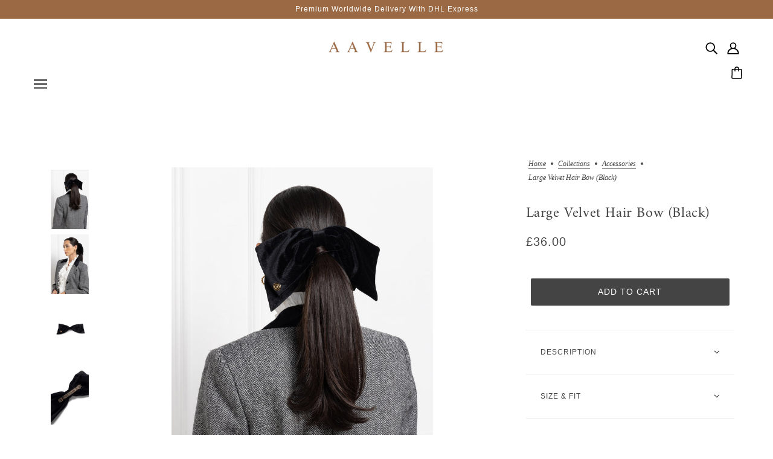

--- FILE ---
content_type: text/html; charset=utf-8
request_url: https://aavelle.com/collections/accessories/products/large-velvet-hair-bow-black
body_size: 36728
content:
<!doctype html>
<html class="no-js flexbox-gap" lang="en" dir="ltr">
  <head>
    <!-- Blockshop Theme - Version 9.2.0 by Troop Themes - https://troopthemes.com/ -->

    <meta charset="UTF-8">
    <meta http-equiv="X-UA-Compatible" content="IE=edge">
    <meta name="viewport" content="width=device-width, initial-scale=1.0, maximum-scale=5.0"><meta name="description" content="Our large velvet bows are the most timeless addition to any outfit. Featuring a large barrette clip for a secure and comfortable fit."><link href="//aavelle.com/cdn/shop/t/3/assets/theme--critical.css?v=2127300872723176331697018663" as="style" rel="preload"><link href="//aavelle.com/cdn/shop/t/3/assets/theme--async.css?v=85533499876488685701697018663" as="style" rel="preload"><link href="//aavelle.com/cdn/shop/t/3/assets/lazysizes.min.js?v=153084990365669432281697018660" as="script" rel="preload"><link rel="canonical" href="https://aavelle.com/products/large-velvet-hair-bow-black"><title>Large Velvet Hair Bow (Black) | Aavelle</title><meta property="og:type" content="product" />
  <meta property="og:title" content="Large Velvet Hair Bow (Black)" /><meta property="og:image" content="http://aavelle.com/cdn/shop/products/LargeVelvetHairBow_Black_FRONT_1038.jpg?v=1665825946&width=1200" />
    <meta property="og:image:secure_url" content="https://aavelle.com/cdn/shop/products/LargeVelvetHairBow_Black_FRONT_1038.jpg?v=1665825946&width=1200" />
    <meta property="og:image:width" content="2048" />
    <meta property="og:image:height" content="3071" /><meta property="og:image" content="http://aavelle.com/cdn/shop/products/LargeVelvetHairBow_Black_DETAIL_1048.jpg?v=1665825946&width=1200" />
    <meta property="og:image:secure_url" content="https://aavelle.com/cdn/shop/products/LargeVelvetHairBow_Black_DETAIL_1048.jpg?v=1665825946&width=1200" />
    <meta property="og:image:width" content="2048" />
    <meta property="og:image:height" content="3071" /><meta property="og:image" content="http://aavelle.com/cdn/shop/products/LargeVelvetHairBowBLACK.jpg?v=1665825946&width=1200" />
    <meta property="og:image:secure_url" content="https://aavelle.com/cdn/shop/products/LargeVelvetHairBowBLACK.jpg?v=1665825946&width=1200" />
    <meta property="og:image:width" content="2048" />
    <meta property="og:image:height" content="3071" /><meta property="og:price:currency" content="GBP" />
  <meta
    property="og:price:amount"
    content="36.00"
  />

  <script type="application/ld+json">
    {
      "@context": "https://schema.org/",
      "@type": "Product",
      "name": "Large Velvet Hair Bow (Black)",
      "image": ["//aavelle.com/cdn/shop/products/LargeVelvetHairBow_Black_FRONT_1038.jpg?v=1665825946&width=1200",
"//aavelle.com/cdn/shop/products/LargeVelvetHairBow_Black_DETAIL_1048.jpg?v=1665825946&width=1200",
"//aavelle.com/cdn/shop/products/LargeVelvetHairBowBLACK.jpg?v=1665825946&width=1200"
],
      "description": "DescriptionShippingOur large velvet bows are the most timeless addition to any outfit. Fea...",
      "sku": "",
      "brand": {
        "@type": "Brand",
        "name": "Aavelle"
      },"offers": {
        "@type": "Offer",
        "url": "/products/large-velvet-hair-bow-black",
        "priceCurrency": "GBP",
        "price": "36.00",
        "availability": "https://schema.org/InStock"
      }
    }
  </script><meta property="og:url" content="https://aavelle.com/products/large-velvet-hair-bow-black" />
<meta property="og:site_name" content="Aavelle" />
<meta property="og:description" content="Our large velvet bows are the most timeless addition to any outfit. Featuring a large barrette clip for a secure and comfortable fit." /><meta name="twitter:card" content="summary" />
<meta name="twitter:description" content="Our large velvet bows are the most timeless addition to any outfit. Featuring a large barrette clip for a secure and comfortable fit." /><meta name="twitter:title" content="Large Velvet Hair Bow (Black)" /><meta
      name="twitter:image"
      content="https://aavelle.com/cdn/shop/products/LargeVelvetHairBow_Black_FRONT_1038.jpg?v=1665825946&width=480"
    /><style>@font-face {
  font-family: Amiri;
  font-weight: 400;
  font-style: normal;
  font-display: swap;
  src: url("//aavelle.com/cdn/fonts/amiri/amiri_n4.fee8c3379b68ea3b9c7241a63b8a252071faad52.woff2") format("woff2"),
       url("//aavelle.com/cdn/fonts/amiri/amiri_n4.94cde4e18ec8ae53bf8f7240b84e1f76ce23772d.woff") format("woff");
}
@font-face {
  font-family: Amiri;
  font-weight: 400;
  font-style: normal;
  font-display: swap;
  src: url("//aavelle.com/cdn/fonts/amiri/amiri_n4.fee8c3379b68ea3b9c7241a63b8a252071faad52.woff2") format("woff2"),
       url("//aavelle.com/cdn/fonts/amiri/amiri_n4.94cde4e18ec8ae53bf8f7240b84e1f76ce23772d.woff") format("woff");
}
</style><style>
  :root {
    --font--featured-heading--size: 30px;
    --font--section-heading--size: 24px;
    --font--block-heading--size: 18px;
    --font--heading--uppercase: normal;
    --font--paragraph--size: 14px;

    --font--heading--family: Amiri, serif;
    --font--heading--weight: 400;
    --font--heading--normal-weight: 400;
    --font--heading--style: normal;

    --font--accent--family: "system_ui", -apple-system, 'Segoe UI', Roboto, 'Helvetica Neue', 'Noto Sans', 'Liberation Sans', Arial, sans-serif, 'Apple Color Emoji', 'Segoe UI Emoji', 'Segoe UI Symbol', 'Noto Color Emoji';
    --font--accent--weight: 400;
    --font--accent--style: normal;
    --font--accent--size: 12px;

    --font--paragraph--family: "New York", Iowan Old Style, Apple Garamond, Baskerville, Times New Roman, Droid Serif, Times, Source Serif Pro, serif, Apple Color Emoji, Segoe UI Emoji, Segoe UI Symbol;
    --font--paragraph--weight: 400;
    --font--paragraph--style: normal;
    --font--bolder-paragraph--weight: 700;
  }
</style><style>
  :root {
    --color--accent-1: #9b6a45;
    --color--accent-2: #ffeff0;
    --bg-color--light: #f7f7f7;
    --bg-color--dark: #222222;
    --bdr-color--badge: rgba(68, 68, 68, 0.07);
    --bg-color--body: #ffffff;
    --color--body: #444444;
    --color--body--light: #747474;
    --color--alternative: #ffffff;
    --color--button: #ffffff;
    --bdr-color--button: #ffffff;
    --bg-color--button: #444444;
    --bg-color--button--hover: #444444;

    /* shop pay */
    --payment-terms-background-color: #ffffff;

    --bdr-color--general: #eaeaea;
    --bg-color--textbox: #fff;
    --bg-color--panel: #f7f7f7;
    --color--border-disabled: #d2d2d2;
    --color--button-disabled: #b9b9b9;
    --color--success: #4caf50;
    --color--fail: #d32f2f;
    --color--stars: black;

    /* js helpers */
    --sticky-offset: 0px;
  }
</style><style></style><script>
  var theme = theme || {};
  theme.libraries = theme.libraries || {};
  theme.local_storage = theme.local_storage || {};
  theme.popup = theme.popup || {};
  theme.settings = theme.settings || {};
  theme.scripts = theme.scripts || {};
  theme.styles = theme.styles || {};
  theme.swatches = theme.swatches || {};
  theme.translations = theme.translations || {};
  theme.urls = theme.urls || {};

  theme.libraries.masonry = '//aavelle.com/cdn/shop/t/3/assets/masonry.min.js?v=153413113355937702121697018661';
  theme.libraries.swipe = '//aavelle.com/cdn/shop/t/3/assets/swipe-listener.min.js?v=123039615894270182531697018663';
  theme.libraries.plyr = '/cdn/shopifycloud/plyr/v2.0/shopify-plyr';
  theme.libraries.vimeo = 'https://player.vimeo.com/api/player.js';
  theme.libraries.youtube = 'https://www.youtube.com/iframe_api';

  theme.local_storage.collection_layout = 'blockshop_collection_layout';
  theme.local_storage.popup = 'blockshop_popup';
  theme.local_storage.recent_products = 'blockshop_recently_viewed';
  theme.local_storage.search_layout = 'blockshop_search_layout';

  theme.popup.enabled = false;
  theme.popup.test_mode = false;
  theme.popup.newsletter_enabled = true;
  theme.popup.social_icons_enabled = true;
  theme.popup.show_image_enabled = '' > 0 ? true : false;
  theme.popup.image_link = '';
  theme.popup.seconds_until = 3;
  theme.popup.page_content = '';
  theme.popup.days_until = '7';

  

  theme.settings.cart_type = 'drawer';
  theme.settings.money_format = "£{{amount}}";

  theme.translations.add_to_cart = 'Add to Cart';
  theme.translations.out_of_stock = 'Out of stock';
  theme.translations.unavailable = 'Unavailable';
  theme.translations.low_in_stock = {
    one: 'Only 1 item left',
    other: 'Only 2 items left'
  };

  theme.urls.all_products_collection = '/collections/all';
  theme.urls.cart = '/cart';
  theme.urls.cart_add = '/cart/add';
  theme.urls.cart_change = '/cart/change';
  theme.urls.cart_update = '/cart/update';
  theme.urls.product_recommendations = '/recommendations/products';
  theme.urls.predictive_search = '/search/suggest';
  theme.urls.search = '/search';

  
    theme.urls.root = '';
  

          theme.swatches['yellow-green'] = '#9acd32';
        

          theme.swatches['red'] = 'rgb(139,0,0)';
        

          theme.swatches['orange'] = 'orange.PNG';
        

          theme.swatches['stealth-grey'] = '//aavelle.com/cdn/shop/files/stealth-grey_100x.jpg?v=2041';
        
// LazySizes
  window.lazySizesConfig = window.lazySizesConfig || {};
  window.lazySizesConfig.expand = 1200;
  window.lazySizesConfig.loadMode = 3;
  window.lazySizesConfig.ricTimeout = 50;
</script>

<script>
  String.prototype.handleize = function () {
    const char_map = {
      á: "a", é: "e", í: "i", ó: "o", ú: "u", ñ: "n", ü: "u", à: "a", è: "e", ì: "i", ò: "o", ù: "u",
      â: "a", ê: "e", î: "i", ô: "o", û: "u", ö: "o", ä: "a", ß: "ss", ç: "c", è: "e", é: "e", ê: "e",
      ë: "e", î: "i", ï: "i", ô: "o", œ: "oe", ù: "u", û: "u", ü: "u"
    };
    // we need to convert non-english chars to english counterparts to match Liquid's 'handelize' filter
    const regex = new RegExp(Object.keys(char_map).join("|"), 'g');

    return this.toLowerCase()
      .replace(regex, (match) => (char_map[match] ? char_map[match] : match))
      .replace(/[^a-z0-9]+/g, '-')
      .replace(/-+/g, '-')
      .replace(/^-|-$/g, '');
  };

  // Element extended methods
  Element.prototype.trigger = window.trigger = function(event, data = null) {
    const event_obj = data == null ? new Event(event) : new CustomEvent(event, { detail: data });
    this.dispatchEvent(event_obj);
  };

  Element.prototype.on = document.on = window.on = function(events, callback, options) {
    // save the namespaces on the element itself
    if (!this.namespaces) this.namespaces = {};

    events.split(' ').forEach(event => {
      this.namespaces[event] = callback;
      this.addEventListener(event.split('.')[0], callback, options);
    });
    return this;
  };

  Element.prototype.off = window.off = function(events) {
    if (!this.namespaces) return;

    events.split(' ').forEach(event => {
      this.removeEventListener(event.split('.')[0], this.namespaces[event]);
      delete this.namespaces[event];
    });
    return this;
  };

  Element.prototype.index = function() {
    return [...this.parentNode.children].indexOf(this);
  };

  Element.prototype.offset = function() {
    const rect = this.getBoundingClientRect();

    return {
      top: rect.top + window.scrollY,
      left: rect.left + window.pageXOffset
    };
  };

  Element.prototype.setStyles = function(styles = {}) {
    for (const property in styles) this.style[property] = styles[property];
    return this;
  }

  Element.prototype.remove = function() {
    return this.parentNode.removeChild(this);
  };

  // NodeList & Array extended methods
  NodeList.prototype.on = Array.prototype.on = function(events, callback, options) {
    this.forEach(element => {
      // save the namespaces on the element itself
      if (!element.namespaces) element.namespaces = {};

      events.split(' ').forEach(event => {
        element.namespaces[event] = callback;
        element.addEventListener(event.split('.')[0], callback, options);
      });
    });
  };

  NodeList.prototype.off = Array.prototype.off = function(events) {
    this.forEach(element => {
      if (!element.namespaces) return;

      events.split(' ').forEach(event => {
        element.removeEventListener(event.split('.')[0], element.namespaces[event]);
        delete element.namespaces[event];
      });
    });
  };

  NodeList.prototype.not = Array.prototype.not = function(arr_like_obj) {
    // this always returns an Array
    const new_array_of_elements = [];
    if (arr_like_obj instanceof HTMLElement) arr_like_obj = [arr_like_obj];

    this.forEach(element => {
      if (![...arr_like_obj].includes(element)) new_array_of_elements.push(element);
    });

    return new_array_of_elements;
  };

  // this global method is necessary for the youtube API, we can't use our own callback in this case
  // https://developers.google.com/youtube/iframe_api_reference#Requirements
  function onYouTubeIframeAPIReady() {
    window.trigger('theme:youtube:apiReady');
  }

  // Utility methods
  theme.utils = new class Utilities {
    constructor() {
      this.isTouchDevice = window.matchMedia('(pointer: coarse)').matches;this.updateRecentProducts('large-velvet-hair-bow-black');}

    formatMoney(raw_amount) {
      const num_decimals = theme.settings.money_format.includes('no_decimals') ? 0 : 2;
      const locale = theme.settings.money_format.includes('comma') ? 'de-DE' : 'en-US';

      const formatter = Intl.NumberFormat(locale, {
        minimumFractionDigits: num_decimals,
        maximumFractionDigits: num_decimals
      });

      const formatted_amount = formatter.format(raw_amount / 100);
      
      return theme.settings.money_format.replace(/\{\{\s*(\w+)\s*\}\}/, formatted_amount);
    }

    getHiddenDimensions(element, strip_components = []) {
      const cloned_el = this.parseHtml(element.outerHTML, null, strip_components);
      cloned_el.setStyles({
        display: 'block',
        position: 'absolute',
        padding: element.style.padding,
        visibility: 'hidden',
      })

      element.parentNode ? element.parentNode.appendChild(cloned_el) : document.body.appendChild(cloned_el);
      const { offsetHeight: height, offsetWidth: width } = cloned_el;
      cloned_el.remove();
      return { height, width };
    }

    imagesLoaded(containers, callback, force_load) { // containers can be an el or array of els
      if (containers instanceof HTMLElement) containers = [containers];

      let images = [], loaded_images = [];
      containers.forEach(container => {
        images = [...images, ...container.querySelectorAll('img, .placeholder--root svg')]
      });

      if (!images.length) {
        callback();
        return;
      }

      const loadImage = image => {
        loaded_images.push(image);
        loaded_images.length === images.length && callback();
      };

      images.forEach(image =>
        image.classList.contains('lazyloaded')
          ? loadImage(image) : image.on('lazyloaded', () => loadImage(image))
      );

      if (force_load) {
        const forceLoad = () => images.forEach(image => window.lazySizes.loader.unveil(image));
        const lazysizes = document.head.querySelector('script[src*="/assets/lazysizes.min.js"]');
        lazysizes.loaded
          ? forceLoad() : window.on('theme:lazySizes:loaded', () => forceLoad());
      }
    }

    libraryLoader(name, url, callback) {
      if (theme.scripts[name] === undefined) {
        theme.scripts[name] = 'requested';
        const script = document.createElement('script');
        script.src = url;
        script.onload = () => {
          theme.scripts[name] = 'loaded';
          callback && callback();
          window.trigger(`theme:${name}:loaded`);
        };
        document.body ? document.body.appendChild(script) : document.head.appendChild(script);
      } else if (callback && theme.scripts[name] === 'requested') {
        window.on(`theme:${name}:loaded`, callback);
      } else if (callback && theme.scripts[name] === 'loaded') callback();
    }

    parseHtml(html_string, selector, strip_components = []) {
      strip_components.forEach(component => { // remove web components so they don't init
        const regex = new RegExp(component, 'g');
        html_string = html_string.replace(regex, 'div')
      });

      const container = document.createElement('div');
      container.innerHTML = html_string;
      return selector ? container.querySelector(selector) : container.querySelector(':scope > *');
    }

    setSwatchColors(inputs = false) {
      if (!inputs) return

      inputs.forEach(input => {
        const swatch = input.nextElementSibling;
        const swatch_color = input.value.handleize();

        if (theme.swatches[swatch_color] === undefined) {
          swatch.style['background-color'] = swatch_color;
        } else if (CSS.supports('color', theme.swatches[swatch_color])) {
          swatch.style['background-color'] = theme.swatches[swatch_color];
        } else {
          swatch.style['background-image'] = `url(${theme.swatches[swatch_color]})`;
        }
      });
    }

    stylesheetLoader(name, url, callback) {
      if (theme.styles[name] === undefined) {
        theme.styles[name] = 'requested';
        const stylesheet = document.createElement('link');
        stylesheet.rel = 'stylesheet';
        stylesheet.href = url;
        stylesheet.onload = () => {
          theme.styles[name] = 'loaded';
          callback && callback();
          window.trigger(`theme:${name}Styles:loaded`);
        }
        document.body ? document.body.appendChild(stylesheet) : document.head.appendChild(stylesheet);
      } else if (callback && theme.styles[name] === 'requested') {
        window.on(`theme:${name}Styles:loaded`, callback);
      } else if (callback && theme.styles[name] === 'loaded') callback();
    }

    getQuantity(product_id, { id, management, policy, quantity }, requested_quantity) {
      // if inventory isn't tracked we can add items indefinitely
      if (management !== 'shopify' || policy === 'continue') return requested_quantity;

      const cart_quantity = theme.cart.basket[id] ? theme.cart.basket[id] : 0;
      let quantity_remaining = parseInt(quantity) - cart_quantity;

      if (quantity_remaining <= 0) {
        quantity_remaining = 0;
        window.trigger(`theme:product:${product_id}:updateQuantity`, 1);
      } else if (requested_quantity > quantity_remaining) {
        window.trigger(`theme:product:${product_id}:updateQuantity`, quantity_remaining);
      } else return requested_quantity;

      theme.feedback.trigger('quantity', quantity_remaining);
      return false;
    }

    updateRecentProducts(handle) {
      const current_product_arr = [handle];
      const previous_product_str = localStorage.getItem(theme.local_storage.recent_products);
      const max_num_recents_stored = 4;
      let previous_product_arr, current_product_str, newly_visited_product = false;

      // first check if we have existing data or not
      if (previous_product_str) {
        previous_product_arr = JSON.parse(previous_product_str);

        if (previous_product_arr.indexOf(handle) === -1) newly_visited_product = true;
      } else {
        // localStorage accepts strings only, so we'll convert to string and set
        current_product_str = JSON.stringify(current_product_arr);
        localStorage.setItem(theme.local_storage.recent_products, current_product_str);
      }
      if (newly_visited_product) {
        if (previous_product_arr.length === max_num_recents_stored)
          previous_product_arr = previous_product_arr.slice(1);

        current_product_str = JSON.stringify(previous_product_arr.concat(current_product_arr));
        localStorage.setItem(theme.local_storage.recent_products, current_product_str);
      }
    }
  }
</script>
<script type="module">
  import "//aavelle.com/cdn/shop/t/3/assets/a11y.js?v=88460550814538636921697018659";
  import "//aavelle.com/cdn/shop/t/3/assets/media-queries.js?v=71639634187374033171697018661";
  import "//aavelle.com/cdn/shop/t/3/assets/radios.js?v=95698407015915903831697018662";
  import "//aavelle.com/cdn/shop/t/3/assets/transitions.js?v=160551515380760614921697018663";
  import "//aavelle.com/cdn/shop/t/3/assets/general.js?v=14781126012476179371697018660";
  import "//aavelle.com/cdn/shop/t/3/assets/tab-order.js?v=32202179289059533031697018663";
  import "//aavelle.com/cdn/shop/t/3/assets/collapsible-row.js?v=122421063033006552731697018659";
  import "//aavelle.com/cdn/shop/t/3/assets/placeholder.js?v=9426227501006968881697018661";
  import "//aavelle.com/cdn/shop/t/3/assets/disclosure.js?v=150954186219758191661697018660";
  import "//aavelle.com/cdn/shop/t/3/assets/quantity-selector.js?v=47238001903993240311697018662";
  import "//aavelle.com/cdn/shop/t/3/assets/feedback-bar.js?v=58269675451791280921697018660";
  import "//aavelle.com/cdn/shop/t/3/assets/modal.js?v=34505000701165224281697018661";import "//aavelle.com/cdn/shop/t/3/assets/y-menu.js?v=105207714253058857401697018663";
    import "//aavelle.com/cdn/shop/t/3/assets/drawer.js?v=182752114270218849411697018660";
    import "//aavelle.com/cdn/shop/t/3/assets/cart.js?v=101350823446077482151697018659";
    import "//aavelle.com/cdn/shop/t/3/assets/x-menu.js?v=114003641431318061451697018663";import "//aavelle.com/cdn/shop/t/3/assets/quick-add.js?v=42711208374907990521697018662";
      import "//aavelle.com/cdn/shop/t/3/assets/product-buy-buttons.js?v=141173762550021240141697018661";import "//aavelle.com/cdn/shop/t/3/assets/product-hover-image.js?v=70675701647970276621697018661";import "//aavelle.com/cdn/shop/t/3/assets/product-media--variants.js?v=19431236665372190101697018662";
    import "//aavelle.com/cdn/shop/t/3/assets/product-price.js?v=158189426169192202801697018662";
    import "//aavelle.com/cdn/shop/t/3/assets/product-options.js?v=93435881930355150891697018662";</script><script
      src="//aavelle.com/cdn/shop/t/3/assets/lazysizes.min.js?v=153084990365669432281697018660"
      async="async"
      onload="this.loaded=true;window.trigger('theme:lazySizes:loaded');"
    ></script><link href="//aavelle.com/cdn/shop/t/3/assets/theme--critical.css?v=2127300872723176331697018663" rel="stylesheet" media="all">
    <link
      href="//aavelle.com/cdn/shop/t/3/assets/theme--async.css?v=85533499876488685701697018663"
      rel="stylesheet"
      media="print"
      onload="this.media='all'"
    >

    <noscript>
      <style>
        .layout--template > *,
        .layout--footer-group > *,
        .popup-modal-close,
        .modal--root,
        .modal--window {
          opacity: 1;
        }
      </style>
      <link href="//aavelle.com/cdn/shop/t/3/assets/theme--async.css?v=85533499876488685701697018663" rel="stylesheet">
    </noscript>

    <script>window.performance && window.performance.mark && window.performance.mark('shopify.content_for_header.start');</script><meta id="shopify-digital-wallet" name="shopify-digital-wallet" content="/50350456983/digital_wallets/dialog">
<meta name="shopify-checkout-api-token" content="ef3b96a6e73a8e691a4352f1c8db7c35">
<link rel="alternate" type="application/json+oembed" href="https://aavelle.com/products/large-velvet-hair-bow-black.oembed">
<script async="async" src="/checkouts/internal/preloads.js?locale=en-GB"></script>
<link rel="preconnect" href="https://shop.app" crossorigin="anonymous">
<script async="async" src="https://shop.app/checkouts/internal/preloads.js?locale=en-GB&shop_id=50350456983" crossorigin="anonymous"></script>
<script id="apple-pay-shop-capabilities" type="application/json">{"shopId":50350456983,"countryCode":"GB","currencyCode":"GBP","merchantCapabilities":["supports3DS"],"merchantId":"gid:\/\/shopify\/Shop\/50350456983","merchantName":"Aavelle","requiredBillingContactFields":["postalAddress","email","phone"],"requiredShippingContactFields":["postalAddress","email","phone"],"shippingType":"shipping","supportedNetworks":["visa","maestro","masterCard","amex","discover","elo"],"total":{"type":"pending","label":"Aavelle","amount":"1.00"},"shopifyPaymentsEnabled":true,"supportsSubscriptions":true}</script>
<script id="shopify-features" type="application/json">{"accessToken":"ef3b96a6e73a8e691a4352f1c8db7c35","betas":["rich-media-storefront-analytics"],"domain":"aavelle.com","predictiveSearch":true,"shopId":50350456983,"locale":"en"}</script>
<script>var Shopify = Shopify || {};
Shopify.shop = "aavelle.myshopify.com";
Shopify.locale = "en";
Shopify.currency = {"active":"GBP","rate":"1.0"};
Shopify.country = "GB";
Shopify.theme = {"name":"Blockshop","id":137196175589,"schema_name":"Blockshop","schema_version":"9.2.0","theme_store_id":606,"role":"main"};
Shopify.theme.handle = "null";
Shopify.theme.style = {"id":null,"handle":null};
Shopify.cdnHost = "aavelle.com/cdn";
Shopify.routes = Shopify.routes || {};
Shopify.routes.root = "/";</script>
<script type="module">!function(o){(o.Shopify=o.Shopify||{}).modules=!0}(window);</script>
<script>!function(o){function n(){var o=[];function n(){o.push(Array.prototype.slice.apply(arguments))}return n.q=o,n}var t=o.Shopify=o.Shopify||{};t.loadFeatures=n(),t.autoloadFeatures=n()}(window);</script>
<script>
  window.ShopifyPay = window.ShopifyPay || {};
  window.ShopifyPay.apiHost = "shop.app\/pay";
  window.ShopifyPay.redirectState = null;
</script>
<script id="shop-js-analytics" type="application/json">{"pageType":"product"}</script>
<script defer="defer" async type="module" src="//aavelle.com/cdn/shopifycloud/shop-js/modules/v2/client.init-shop-cart-sync_BT-GjEfc.en.esm.js"></script>
<script defer="defer" async type="module" src="//aavelle.com/cdn/shopifycloud/shop-js/modules/v2/chunk.common_D58fp_Oc.esm.js"></script>
<script defer="defer" async type="module" src="//aavelle.com/cdn/shopifycloud/shop-js/modules/v2/chunk.modal_xMitdFEc.esm.js"></script>
<script type="module">
  await import("//aavelle.com/cdn/shopifycloud/shop-js/modules/v2/client.init-shop-cart-sync_BT-GjEfc.en.esm.js");
await import("//aavelle.com/cdn/shopifycloud/shop-js/modules/v2/chunk.common_D58fp_Oc.esm.js");
await import("//aavelle.com/cdn/shopifycloud/shop-js/modules/v2/chunk.modal_xMitdFEc.esm.js");

  window.Shopify.SignInWithShop?.initShopCartSync?.({"fedCMEnabled":true,"windoidEnabled":true});

</script>
<script>
  window.Shopify = window.Shopify || {};
  if (!window.Shopify.featureAssets) window.Shopify.featureAssets = {};
  window.Shopify.featureAssets['shop-js'] = {"shop-cart-sync":["modules/v2/client.shop-cart-sync_DZOKe7Ll.en.esm.js","modules/v2/chunk.common_D58fp_Oc.esm.js","modules/v2/chunk.modal_xMitdFEc.esm.js"],"init-fed-cm":["modules/v2/client.init-fed-cm_B6oLuCjv.en.esm.js","modules/v2/chunk.common_D58fp_Oc.esm.js","modules/v2/chunk.modal_xMitdFEc.esm.js"],"shop-cash-offers":["modules/v2/client.shop-cash-offers_D2sdYoxE.en.esm.js","modules/v2/chunk.common_D58fp_Oc.esm.js","modules/v2/chunk.modal_xMitdFEc.esm.js"],"shop-login-button":["modules/v2/client.shop-login-button_QeVjl5Y3.en.esm.js","modules/v2/chunk.common_D58fp_Oc.esm.js","modules/v2/chunk.modal_xMitdFEc.esm.js"],"pay-button":["modules/v2/client.pay-button_DXTOsIq6.en.esm.js","modules/v2/chunk.common_D58fp_Oc.esm.js","modules/v2/chunk.modal_xMitdFEc.esm.js"],"shop-button":["modules/v2/client.shop-button_DQZHx9pm.en.esm.js","modules/v2/chunk.common_D58fp_Oc.esm.js","modules/v2/chunk.modal_xMitdFEc.esm.js"],"avatar":["modules/v2/client.avatar_BTnouDA3.en.esm.js"],"init-windoid":["modules/v2/client.init-windoid_CR1B-cfM.en.esm.js","modules/v2/chunk.common_D58fp_Oc.esm.js","modules/v2/chunk.modal_xMitdFEc.esm.js"],"init-shop-for-new-customer-accounts":["modules/v2/client.init-shop-for-new-customer-accounts_C_vY_xzh.en.esm.js","modules/v2/client.shop-login-button_QeVjl5Y3.en.esm.js","modules/v2/chunk.common_D58fp_Oc.esm.js","modules/v2/chunk.modal_xMitdFEc.esm.js"],"init-shop-email-lookup-coordinator":["modules/v2/client.init-shop-email-lookup-coordinator_BI7n9ZSv.en.esm.js","modules/v2/chunk.common_D58fp_Oc.esm.js","modules/v2/chunk.modal_xMitdFEc.esm.js"],"init-shop-cart-sync":["modules/v2/client.init-shop-cart-sync_BT-GjEfc.en.esm.js","modules/v2/chunk.common_D58fp_Oc.esm.js","modules/v2/chunk.modal_xMitdFEc.esm.js"],"shop-toast-manager":["modules/v2/client.shop-toast-manager_DiYdP3xc.en.esm.js","modules/v2/chunk.common_D58fp_Oc.esm.js","modules/v2/chunk.modal_xMitdFEc.esm.js"],"init-customer-accounts":["modules/v2/client.init-customer-accounts_D9ZNqS-Q.en.esm.js","modules/v2/client.shop-login-button_QeVjl5Y3.en.esm.js","modules/v2/chunk.common_D58fp_Oc.esm.js","modules/v2/chunk.modal_xMitdFEc.esm.js"],"init-customer-accounts-sign-up":["modules/v2/client.init-customer-accounts-sign-up_iGw4briv.en.esm.js","modules/v2/client.shop-login-button_QeVjl5Y3.en.esm.js","modules/v2/chunk.common_D58fp_Oc.esm.js","modules/v2/chunk.modal_xMitdFEc.esm.js"],"shop-follow-button":["modules/v2/client.shop-follow-button_CqMgW2wH.en.esm.js","modules/v2/chunk.common_D58fp_Oc.esm.js","modules/v2/chunk.modal_xMitdFEc.esm.js"],"checkout-modal":["modules/v2/client.checkout-modal_xHeaAweL.en.esm.js","modules/v2/chunk.common_D58fp_Oc.esm.js","modules/v2/chunk.modal_xMitdFEc.esm.js"],"shop-login":["modules/v2/client.shop-login_D91U-Q7h.en.esm.js","modules/v2/chunk.common_D58fp_Oc.esm.js","modules/v2/chunk.modal_xMitdFEc.esm.js"],"lead-capture":["modules/v2/client.lead-capture_BJmE1dJe.en.esm.js","modules/v2/chunk.common_D58fp_Oc.esm.js","modules/v2/chunk.modal_xMitdFEc.esm.js"],"payment-terms":["modules/v2/client.payment-terms_Ci9AEqFq.en.esm.js","modules/v2/chunk.common_D58fp_Oc.esm.js","modules/v2/chunk.modal_xMitdFEc.esm.js"]};
</script>
<script id="__st">var __st={"a":50350456983,"offset":0,"reqid":"cba8c7a5-a21b-41a8-8f45-a5508cc5b5bc-1769273160","pageurl":"aavelle.com\/collections\/accessories\/products\/large-velvet-hair-bow-black","u":"892dce3f71c0","p":"product","rtyp":"product","rid":7493152637157};</script>
<script>window.ShopifyPaypalV4VisibilityTracking = true;</script>
<script id="captcha-bootstrap">!function(){'use strict';const t='contact',e='account',n='new_comment',o=[[t,t],['blogs',n],['comments',n],[t,'customer']],c=[[e,'customer_login'],[e,'guest_login'],[e,'recover_customer_password'],[e,'create_customer']],r=t=>t.map((([t,e])=>`form[action*='/${t}']:not([data-nocaptcha='true']) input[name='form_type'][value='${e}']`)).join(','),a=t=>()=>t?[...document.querySelectorAll(t)].map((t=>t.form)):[];function s(){const t=[...o],e=r(t);return a(e)}const i='password',u='form_key',d=['recaptcha-v3-token','g-recaptcha-response','h-captcha-response',i],f=()=>{try{return window.sessionStorage}catch{return}},m='__shopify_v',_=t=>t.elements[u];function p(t,e,n=!1){try{const o=window.sessionStorage,c=JSON.parse(o.getItem(e)),{data:r}=function(t){const{data:e,action:n}=t;return t[m]||n?{data:e,action:n}:{data:t,action:n}}(c);for(const[e,n]of Object.entries(r))t.elements[e]&&(t.elements[e].value=n);n&&o.removeItem(e)}catch(o){console.error('form repopulation failed',{error:o})}}const l='form_type',E='cptcha';function T(t){t.dataset[E]=!0}const w=window,h=w.document,L='Shopify',v='ce_forms',y='captcha';let A=!1;((t,e)=>{const n=(g='f06e6c50-85a8-45c8-87d0-21a2b65856fe',I='https://cdn.shopify.com/shopifycloud/storefront-forms-hcaptcha/ce_storefront_forms_captcha_hcaptcha.v1.5.2.iife.js',D={infoText:'Protected by hCaptcha',privacyText:'Privacy',termsText:'Terms'},(t,e,n)=>{const o=w[L][v],c=o.bindForm;if(c)return c(t,g,e,D).then(n);var r;o.q.push([[t,g,e,D],n]),r=I,A||(h.body.append(Object.assign(h.createElement('script'),{id:'captcha-provider',async:!0,src:r})),A=!0)});var g,I,D;w[L]=w[L]||{},w[L][v]=w[L][v]||{},w[L][v].q=[],w[L][y]=w[L][y]||{},w[L][y].protect=function(t,e){n(t,void 0,e),T(t)},Object.freeze(w[L][y]),function(t,e,n,w,h,L){const[v,y,A,g]=function(t,e,n){const i=e?o:[],u=t?c:[],d=[...i,...u],f=r(d),m=r(i),_=r(d.filter((([t,e])=>n.includes(e))));return[a(f),a(m),a(_),s()]}(w,h,L),I=t=>{const e=t.target;return e instanceof HTMLFormElement?e:e&&e.form},D=t=>v().includes(t);t.addEventListener('submit',(t=>{const e=I(t);if(!e)return;const n=D(e)&&!e.dataset.hcaptchaBound&&!e.dataset.recaptchaBound,o=_(e),c=g().includes(e)&&(!o||!o.value);(n||c)&&t.preventDefault(),c&&!n&&(function(t){try{if(!f())return;!function(t){const e=f();if(!e)return;const n=_(t);if(!n)return;const o=n.value;o&&e.removeItem(o)}(t);const e=Array.from(Array(32),(()=>Math.random().toString(36)[2])).join('');!function(t,e){_(t)||t.append(Object.assign(document.createElement('input'),{type:'hidden',name:u})),t.elements[u].value=e}(t,e),function(t,e){const n=f();if(!n)return;const o=[...t.querySelectorAll(`input[type='${i}']`)].map((({name:t})=>t)),c=[...d,...o],r={};for(const[a,s]of new FormData(t).entries())c.includes(a)||(r[a]=s);n.setItem(e,JSON.stringify({[m]:1,action:t.action,data:r}))}(t,e)}catch(e){console.error('failed to persist form',e)}}(e),e.submit())}));const S=(t,e)=>{t&&!t.dataset[E]&&(n(t,e.some((e=>e===t))),T(t))};for(const o of['focusin','change'])t.addEventListener(o,(t=>{const e=I(t);D(e)&&S(e,y())}));const B=e.get('form_key'),M=e.get(l),P=B&&M;t.addEventListener('DOMContentLoaded',(()=>{const t=y();if(P)for(const e of t)e.elements[l].value===M&&p(e,B);[...new Set([...A(),...v().filter((t=>'true'===t.dataset.shopifyCaptcha))])].forEach((e=>S(e,t)))}))}(h,new URLSearchParams(w.location.search),n,t,e,['guest_login'])})(!0,!0)}();</script>
<script integrity="sha256-4kQ18oKyAcykRKYeNunJcIwy7WH5gtpwJnB7kiuLZ1E=" data-source-attribution="shopify.loadfeatures" defer="defer" src="//aavelle.com/cdn/shopifycloud/storefront/assets/storefront/load_feature-a0a9edcb.js" crossorigin="anonymous"></script>
<script crossorigin="anonymous" defer="defer" src="//aavelle.com/cdn/shopifycloud/storefront/assets/shopify_pay/storefront-65b4c6d7.js?v=20250812"></script>
<script data-source-attribution="shopify.dynamic_checkout.dynamic.init">var Shopify=Shopify||{};Shopify.PaymentButton=Shopify.PaymentButton||{isStorefrontPortableWallets:!0,init:function(){window.Shopify.PaymentButton.init=function(){};var t=document.createElement("script");t.src="https://aavelle.com/cdn/shopifycloud/portable-wallets/latest/portable-wallets.en.js",t.type="module",document.head.appendChild(t)}};
</script>
<script data-source-attribution="shopify.dynamic_checkout.buyer_consent">
  function portableWalletsHideBuyerConsent(e){var t=document.getElementById("shopify-buyer-consent"),n=document.getElementById("shopify-subscription-policy-button");t&&n&&(t.classList.add("hidden"),t.setAttribute("aria-hidden","true"),n.removeEventListener("click",e))}function portableWalletsShowBuyerConsent(e){var t=document.getElementById("shopify-buyer-consent"),n=document.getElementById("shopify-subscription-policy-button");t&&n&&(t.classList.remove("hidden"),t.removeAttribute("aria-hidden"),n.addEventListener("click",e))}window.Shopify?.PaymentButton&&(window.Shopify.PaymentButton.hideBuyerConsent=portableWalletsHideBuyerConsent,window.Shopify.PaymentButton.showBuyerConsent=portableWalletsShowBuyerConsent);
</script>
<script data-source-attribution="shopify.dynamic_checkout.cart.bootstrap">document.addEventListener("DOMContentLoaded",(function(){function t(){return document.querySelector("shopify-accelerated-checkout-cart, shopify-accelerated-checkout")}if(t())Shopify.PaymentButton.init();else{new MutationObserver((function(e,n){t()&&(Shopify.PaymentButton.init(),n.disconnect())})).observe(document.body,{childList:!0,subtree:!0})}}));
</script>
<link id="shopify-accelerated-checkout-styles" rel="stylesheet" media="screen" href="https://aavelle.com/cdn/shopifycloud/portable-wallets/latest/accelerated-checkout-backwards-compat.css" crossorigin="anonymous">
<style id="shopify-accelerated-checkout-cart">
        #shopify-buyer-consent {
  margin-top: 1em;
  display: inline-block;
  width: 100%;
}

#shopify-buyer-consent.hidden {
  display: none;
}

#shopify-subscription-policy-button {
  background: none;
  border: none;
  padding: 0;
  text-decoration: underline;
  font-size: inherit;
  cursor: pointer;
}

#shopify-subscription-policy-button::before {
  box-shadow: none;
}

      </style>

<script>window.performance && window.performance.mark && window.performance.mark('shopify.content_for_header.end');</script>
  <link href="https://monorail-edge.shopifysvc.com" rel="dns-prefetch">
<script>(function(){if ("sendBeacon" in navigator && "performance" in window) {try {var session_token_from_headers = performance.getEntriesByType('navigation')[0].serverTiming.find(x => x.name == '_s').description;} catch {var session_token_from_headers = undefined;}var session_cookie_matches = document.cookie.match(/_shopify_s=([^;]*)/);var session_token_from_cookie = session_cookie_matches && session_cookie_matches.length === 2 ? session_cookie_matches[1] : "";var session_token = session_token_from_headers || session_token_from_cookie || "";function handle_abandonment_event(e) {var entries = performance.getEntries().filter(function(entry) {return /monorail-edge.shopifysvc.com/.test(entry.name);});if (!window.abandonment_tracked && entries.length === 0) {window.abandonment_tracked = true;var currentMs = Date.now();var navigation_start = performance.timing.navigationStart;var payload = {shop_id: 50350456983,url: window.location.href,navigation_start,duration: currentMs - navigation_start,session_token,page_type: "product"};window.navigator.sendBeacon("https://monorail-edge.shopifysvc.com/v1/produce", JSON.stringify({schema_id: "online_store_buyer_site_abandonment/1.1",payload: payload,metadata: {event_created_at_ms: currentMs,event_sent_at_ms: currentMs}}));}}window.addEventListener('pagehide', handle_abandonment_event);}}());</script>
<script id="web-pixels-manager-setup">(function e(e,d,r,n,o){if(void 0===o&&(o={}),!Boolean(null===(a=null===(i=window.Shopify)||void 0===i?void 0:i.analytics)||void 0===a?void 0:a.replayQueue)){var i,a;window.Shopify=window.Shopify||{};var t=window.Shopify;t.analytics=t.analytics||{};var s=t.analytics;s.replayQueue=[],s.publish=function(e,d,r){return s.replayQueue.push([e,d,r]),!0};try{self.performance.mark("wpm:start")}catch(e){}var l=function(){var e={modern:/Edge?\/(1{2}[4-9]|1[2-9]\d|[2-9]\d{2}|\d{4,})\.\d+(\.\d+|)|Firefox\/(1{2}[4-9]|1[2-9]\d|[2-9]\d{2}|\d{4,})\.\d+(\.\d+|)|Chrom(ium|e)\/(9{2}|\d{3,})\.\d+(\.\d+|)|(Maci|X1{2}).+ Version\/(15\.\d+|(1[6-9]|[2-9]\d|\d{3,})\.\d+)([,.]\d+|)( \(\w+\)|)( Mobile\/\w+|) Safari\/|Chrome.+OPR\/(9{2}|\d{3,})\.\d+\.\d+|(CPU[ +]OS|iPhone[ +]OS|CPU[ +]iPhone|CPU IPhone OS|CPU iPad OS)[ +]+(15[._]\d+|(1[6-9]|[2-9]\d|\d{3,})[._]\d+)([._]\d+|)|Android:?[ /-](13[3-9]|1[4-9]\d|[2-9]\d{2}|\d{4,})(\.\d+|)(\.\d+|)|Android.+Firefox\/(13[5-9]|1[4-9]\d|[2-9]\d{2}|\d{4,})\.\d+(\.\d+|)|Android.+Chrom(ium|e)\/(13[3-9]|1[4-9]\d|[2-9]\d{2}|\d{4,})\.\d+(\.\d+|)|SamsungBrowser\/([2-9]\d|\d{3,})\.\d+/,legacy:/Edge?\/(1[6-9]|[2-9]\d|\d{3,})\.\d+(\.\d+|)|Firefox\/(5[4-9]|[6-9]\d|\d{3,})\.\d+(\.\d+|)|Chrom(ium|e)\/(5[1-9]|[6-9]\d|\d{3,})\.\d+(\.\d+|)([\d.]+$|.*Safari\/(?![\d.]+ Edge\/[\d.]+$))|(Maci|X1{2}).+ Version\/(10\.\d+|(1[1-9]|[2-9]\d|\d{3,})\.\d+)([,.]\d+|)( \(\w+\)|)( Mobile\/\w+|) Safari\/|Chrome.+OPR\/(3[89]|[4-9]\d|\d{3,})\.\d+\.\d+|(CPU[ +]OS|iPhone[ +]OS|CPU[ +]iPhone|CPU IPhone OS|CPU iPad OS)[ +]+(10[._]\d+|(1[1-9]|[2-9]\d|\d{3,})[._]\d+)([._]\d+|)|Android:?[ /-](13[3-9]|1[4-9]\d|[2-9]\d{2}|\d{4,})(\.\d+|)(\.\d+|)|Mobile Safari.+OPR\/([89]\d|\d{3,})\.\d+\.\d+|Android.+Firefox\/(13[5-9]|1[4-9]\d|[2-9]\d{2}|\d{4,})\.\d+(\.\d+|)|Android.+Chrom(ium|e)\/(13[3-9]|1[4-9]\d|[2-9]\d{2}|\d{4,})\.\d+(\.\d+|)|Android.+(UC? ?Browser|UCWEB|U3)[ /]?(15\.([5-9]|\d{2,})|(1[6-9]|[2-9]\d|\d{3,})\.\d+)\.\d+|SamsungBrowser\/(5\.\d+|([6-9]|\d{2,})\.\d+)|Android.+MQ{2}Browser\/(14(\.(9|\d{2,})|)|(1[5-9]|[2-9]\d|\d{3,})(\.\d+|))(\.\d+|)|K[Aa][Ii]OS\/(3\.\d+|([4-9]|\d{2,})\.\d+)(\.\d+|)/},d=e.modern,r=e.legacy,n=navigator.userAgent;return n.match(d)?"modern":n.match(r)?"legacy":"unknown"}(),u="modern"===l?"modern":"legacy",c=(null!=n?n:{modern:"",legacy:""})[u],f=function(e){return[e.baseUrl,"/wpm","/b",e.hashVersion,"modern"===e.buildTarget?"m":"l",".js"].join("")}({baseUrl:d,hashVersion:r,buildTarget:u}),m=function(e){var d=e.version,r=e.bundleTarget,n=e.surface,o=e.pageUrl,i=e.monorailEndpoint;return{emit:function(e){var a=e.status,t=e.errorMsg,s=(new Date).getTime(),l=JSON.stringify({metadata:{event_sent_at_ms:s},events:[{schema_id:"web_pixels_manager_load/3.1",payload:{version:d,bundle_target:r,page_url:o,status:a,surface:n,error_msg:t},metadata:{event_created_at_ms:s}}]});if(!i)return console&&console.warn&&console.warn("[Web Pixels Manager] No Monorail endpoint provided, skipping logging."),!1;try{return self.navigator.sendBeacon.bind(self.navigator)(i,l)}catch(e){}var u=new XMLHttpRequest;try{return u.open("POST",i,!0),u.setRequestHeader("Content-Type","text/plain"),u.send(l),!0}catch(e){return console&&console.warn&&console.warn("[Web Pixels Manager] Got an unhandled error while logging to Monorail."),!1}}}}({version:r,bundleTarget:l,surface:e.surface,pageUrl:self.location.href,monorailEndpoint:e.monorailEndpoint});try{o.browserTarget=l,function(e){var d=e.src,r=e.async,n=void 0===r||r,o=e.onload,i=e.onerror,a=e.sri,t=e.scriptDataAttributes,s=void 0===t?{}:t,l=document.createElement("script"),u=document.querySelector("head"),c=document.querySelector("body");if(l.async=n,l.src=d,a&&(l.integrity=a,l.crossOrigin="anonymous"),s)for(var f in s)if(Object.prototype.hasOwnProperty.call(s,f))try{l.dataset[f]=s[f]}catch(e){}if(o&&l.addEventListener("load",o),i&&l.addEventListener("error",i),u)u.appendChild(l);else{if(!c)throw new Error("Did not find a head or body element to append the script");c.appendChild(l)}}({src:f,async:!0,onload:function(){if(!function(){var e,d;return Boolean(null===(d=null===(e=window.Shopify)||void 0===e?void 0:e.analytics)||void 0===d?void 0:d.initialized)}()){var d=window.webPixelsManager.init(e)||void 0;if(d){var r=window.Shopify.analytics;r.replayQueue.forEach((function(e){var r=e[0],n=e[1],o=e[2];d.publishCustomEvent(r,n,o)})),r.replayQueue=[],r.publish=d.publishCustomEvent,r.visitor=d.visitor,r.initialized=!0}}},onerror:function(){return m.emit({status:"failed",errorMsg:"".concat(f," has failed to load")})},sri:function(e){var d=/^sha384-[A-Za-z0-9+/=]+$/;return"string"==typeof e&&d.test(e)}(c)?c:"",scriptDataAttributes:o}),m.emit({status:"loading"})}catch(e){m.emit({status:"failed",errorMsg:(null==e?void 0:e.message)||"Unknown error"})}}})({shopId: 50350456983,storefrontBaseUrl: "https://aavelle.com",extensionsBaseUrl: "https://extensions.shopifycdn.com/cdn/shopifycloud/web-pixels-manager",monorailEndpoint: "https://monorail-edge.shopifysvc.com/unstable/produce_batch",surface: "storefront-renderer",enabledBetaFlags: ["2dca8a86"],webPixelsConfigList: [{"id":"shopify-app-pixel","configuration":"{}","eventPayloadVersion":"v1","runtimeContext":"STRICT","scriptVersion":"0450","apiClientId":"shopify-pixel","type":"APP","privacyPurposes":["ANALYTICS","MARKETING"]},{"id":"shopify-custom-pixel","eventPayloadVersion":"v1","runtimeContext":"LAX","scriptVersion":"0450","apiClientId":"shopify-pixel","type":"CUSTOM","privacyPurposes":["ANALYTICS","MARKETING"]}],isMerchantRequest: false,initData: {"shop":{"name":"Aavelle","paymentSettings":{"currencyCode":"GBP"},"myshopifyDomain":"aavelle.myshopify.com","countryCode":"GB","storefrontUrl":"https:\/\/aavelle.com"},"customer":null,"cart":null,"checkout":null,"productVariants":[{"price":{"amount":36.0,"currencyCode":"GBP"},"product":{"title":"Large Velvet Hair Bow (Black)","vendor":"Aavelle","id":"7493152637157","untranslatedTitle":"Large Velvet Hair Bow (Black)","url":"\/products\/large-velvet-hair-bow-black","type":"Hat"},"id":"42165202256101","image":{"src":"\/\/aavelle.com\/cdn\/shop\/products\/LargeVelvetHairBow_Black_FRONT_1038.jpg?v=1665825946"},"sku":"","title":"Default Title","untranslatedTitle":"Default Title"}],"purchasingCompany":null},},"https://aavelle.com/cdn","fcfee988w5aeb613cpc8e4bc33m6693e112",{"modern":"","legacy":""},{"shopId":"50350456983","storefrontBaseUrl":"https:\/\/aavelle.com","extensionBaseUrl":"https:\/\/extensions.shopifycdn.com\/cdn\/shopifycloud\/web-pixels-manager","surface":"storefront-renderer","enabledBetaFlags":"[\"2dca8a86\"]","isMerchantRequest":"false","hashVersion":"fcfee988w5aeb613cpc8e4bc33m6693e112","publish":"custom","events":"[[\"page_viewed\",{}],[\"product_viewed\",{\"productVariant\":{\"price\":{\"amount\":36.0,\"currencyCode\":\"GBP\"},\"product\":{\"title\":\"Large Velvet Hair Bow (Black)\",\"vendor\":\"Aavelle\",\"id\":\"7493152637157\",\"untranslatedTitle\":\"Large Velvet Hair Bow (Black)\",\"url\":\"\/products\/large-velvet-hair-bow-black\",\"type\":\"Hat\"},\"id\":\"42165202256101\",\"image\":{\"src\":\"\/\/aavelle.com\/cdn\/shop\/products\/LargeVelvetHairBow_Black_FRONT_1038.jpg?v=1665825946\"},\"sku\":\"\",\"title\":\"Default Title\",\"untranslatedTitle\":\"Default Title\"}}]]"});</script><script>
  window.ShopifyAnalytics = window.ShopifyAnalytics || {};
  window.ShopifyAnalytics.meta = window.ShopifyAnalytics.meta || {};
  window.ShopifyAnalytics.meta.currency = 'GBP';
  var meta = {"product":{"id":7493152637157,"gid":"gid:\/\/shopify\/Product\/7493152637157","vendor":"Aavelle","type":"Hat","handle":"large-velvet-hair-bow-black","variants":[{"id":42165202256101,"price":3600,"name":"Large Velvet Hair Bow (Black)","public_title":null,"sku":""}],"remote":false},"page":{"pageType":"product","resourceType":"product","resourceId":7493152637157,"requestId":"cba8c7a5-a21b-41a8-8f45-a5508cc5b5bc-1769273160"}};
  for (var attr in meta) {
    window.ShopifyAnalytics.meta[attr] = meta[attr];
  }
</script>
<script class="analytics">
  (function () {
    var customDocumentWrite = function(content) {
      var jquery = null;

      if (window.jQuery) {
        jquery = window.jQuery;
      } else if (window.Checkout && window.Checkout.$) {
        jquery = window.Checkout.$;
      }

      if (jquery) {
        jquery('body').append(content);
      }
    };

    var hasLoggedConversion = function(token) {
      if (token) {
        return document.cookie.indexOf('loggedConversion=' + token) !== -1;
      }
      return false;
    }

    var setCookieIfConversion = function(token) {
      if (token) {
        var twoMonthsFromNow = new Date(Date.now());
        twoMonthsFromNow.setMonth(twoMonthsFromNow.getMonth() + 2);

        document.cookie = 'loggedConversion=' + token + '; expires=' + twoMonthsFromNow;
      }
    }

    var trekkie = window.ShopifyAnalytics.lib = window.trekkie = window.trekkie || [];
    if (trekkie.integrations) {
      return;
    }
    trekkie.methods = [
      'identify',
      'page',
      'ready',
      'track',
      'trackForm',
      'trackLink'
    ];
    trekkie.factory = function(method) {
      return function() {
        var args = Array.prototype.slice.call(arguments);
        args.unshift(method);
        trekkie.push(args);
        return trekkie;
      };
    };
    for (var i = 0; i < trekkie.methods.length; i++) {
      var key = trekkie.methods[i];
      trekkie[key] = trekkie.factory(key);
    }
    trekkie.load = function(config) {
      trekkie.config = config || {};
      trekkie.config.initialDocumentCookie = document.cookie;
      var first = document.getElementsByTagName('script')[0];
      var script = document.createElement('script');
      script.type = 'text/javascript';
      script.onerror = function(e) {
        var scriptFallback = document.createElement('script');
        scriptFallback.type = 'text/javascript';
        scriptFallback.onerror = function(error) {
                var Monorail = {
      produce: function produce(monorailDomain, schemaId, payload) {
        var currentMs = new Date().getTime();
        var event = {
          schema_id: schemaId,
          payload: payload,
          metadata: {
            event_created_at_ms: currentMs,
            event_sent_at_ms: currentMs
          }
        };
        return Monorail.sendRequest("https://" + monorailDomain + "/v1/produce", JSON.stringify(event));
      },
      sendRequest: function sendRequest(endpointUrl, payload) {
        // Try the sendBeacon API
        if (window && window.navigator && typeof window.navigator.sendBeacon === 'function' && typeof window.Blob === 'function' && !Monorail.isIos12()) {
          var blobData = new window.Blob([payload], {
            type: 'text/plain'
          });

          if (window.navigator.sendBeacon(endpointUrl, blobData)) {
            return true;
          } // sendBeacon was not successful

        } // XHR beacon

        var xhr = new XMLHttpRequest();

        try {
          xhr.open('POST', endpointUrl);
          xhr.setRequestHeader('Content-Type', 'text/plain');
          xhr.send(payload);
        } catch (e) {
          console.log(e);
        }

        return false;
      },
      isIos12: function isIos12() {
        return window.navigator.userAgent.lastIndexOf('iPhone; CPU iPhone OS 12_') !== -1 || window.navigator.userAgent.lastIndexOf('iPad; CPU OS 12_') !== -1;
      }
    };
    Monorail.produce('monorail-edge.shopifysvc.com',
      'trekkie_storefront_load_errors/1.1',
      {shop_id: 50350456983,
      theme_id: 137196175589,
      app_name: "storefront",
      context_url: window.location.href,
      source_url: "//aavelle.com/cdn/s/trekkie.storefront.8d95595f799fbf7e1d32231b9a28fd43b70c67d3.min.js"});

        };
        scriptFallback.async = true;
        scriptFallback.src = '//aavelle.com/cdn/s/trekkie.storefront.8d95595f799fbf7e1d32231b9a28fd43b70c67d3.min.js';
        first.parentNode.insertBefore(scriptFallback, first);
      };
      script.async = true;
      script.src = '//aavelle.com/cdn/s/trekkie.storefront.8d95595f799fbf7e1d32231b9a28fd43b70c67d3.min.js';
      first.parentNode.insertBefore(script, first);
    };
    trekkie.load(
      {"Trekkie":{"appName":"storefront","development":false,"defaultAttributes":{"shopId":50350456983,"isMerchantRequest":null,"themeId":137196175589,"themeCityHash":"17323304983665401954","contentLanguage":"en","currency":"GBP","eventMetadataId":"33799b4d-2879-430e-af59-1ddd66ed88c8"},"isServerSideCookieWritingEnabled":true,"monorailRegion":"shop_domain","enabledBetaFlags":["65f19447"]},"Session Attribution":{},"S2S":{"facebookCapiEnabled":false,"source":"trekkie-storefront-renderer","apiClientId":580111}}
    );

    var loaded = false;
    trekkie.ready(function() {
      if (loaded) return;
      loaded = true;

      window.ShopifyAnalytics.lib = window.trekkie;

      var originalDocumentWrite = document.write;
      document.write = customDocumentWrite;
      try { window.ShopifyAnalytics.merchantGoogleAnalytics.call(this); } catch(error) {};
      document.write = originalDocumentWrite;

      window.ShopifyAnalytics.lib.page(null,{"pageType":"product","resourceType":"product","resourceId":7493152637157,"requestId":"cba8c7a5-a21b-41a8-8f45-a5508cc5b5bc-1769273160","shopifyEmitted":true});

      var match = window.location.pathname.match(/checkouts\/(.+)\/(thank_you|post_purchase)/)
      var token = match? match[1]: undefined;
      if (!hasLoggedConversion(token)) {
        setCookieIfConversion(token);
        window.ShopifyAnalytics.lib.track("Viewed Product",{"currency":"GBP","variantId":42165202256101,"productId":7493152637157,"productGid":"gid:\/\/shopify\/Product\/7493152637157","name":"Large Velvet Hair Bow (Black)","price":"36.00","sku":"","brand":"Aavelle","variant":null,"category":"Hat","nonInteraction":true,"remote":false},undefined,undefined,{"shopifyEmitted":true});
      window.ShopifyAnalytics.lib.track("monorail:\/\/trekkie_storefront_viewed_product\/1.1",{"currency":"GBP","variantId":42165202256101,"productId":7493152637157,"productGid":"gid:\/\/shopify\/Product\/7493152637157","name":"Large Velvet Hair Bow (Black)","price":"36.00","sku":"","brand":"Aavelle","variant":null,"category":"Hat","nonInteraction":true,"remote":false,"referer":"https:\/\/aavelle.com\/collections\/accessories\/products\/large-velvet-hair-bow-black"});
      }
    });


        var eventsListenerScript = document.createElement('script');
        eventsListenerScript.async = true;
        eventsListenerScript.src = "//aavelle.com/cdn/shopifycloud/storefront/assets/shop_events_listener-3da45d37.js";
        document.getElementsByTagName('head')[0].appendChild(eventsListenerScript);

})();</script>
  <script>
  if (!window.ga || (window.ga && typeof window.ga !== 'function')) {
    window.ga = function ga() {
      (window.ga.q = window.ga.q || []).push(arguments);
      if (window.Shopify && window.Shopify.analytics && typeof window.Shopify.analytics.publish === 'function') {
        window.Shopify.analytics.publish("ga_stub_called", {}, {sendTo: "google_osp_migration"});
      }
      console.error("Shopify's Google Analytics stub called with:", Array.from(arguments), "\nSee https://help.shopify.com/manual/promoting-marketing/pixels/pixel-migration#google for more information.");
    };
    if (window.Shopify && window.Shopify.analytics && typeof window.Shopify.analytics.publish === 'function') {
      window.Shopify.analytics.publish("ga_stub_initialized", {}, {sendTo: "google_osp_migration"});
    }
  }
</script>
<script
  defer
  src="https://aavelle.com/cdn/shopifycloud/perf-kit/shopify-perf-kit-3.0.4.min.js"
  data-application="storefront-renderer"
  data-shop-id="50350456983"
  data-render-region="gcp-us-east1"
  data-page-type="product"
  data-theme-instance-id="137196175589"
  data-theme-name="Blockshop"
  data-theme-version="9.2.0"
  data-monorail-region="shop_domain"
  data-resource-timing-sampling-rate="10"
  data-shs="true"
  data-shs-beacon="true"
  data-shs-export-with-fetch="true"
  data-shs-logs-sample-rate="1"
  data-shs-beacon-endpoint="https://aavelle.com/api/collect"
></script>
</head>

  <body
    class="template--product page--large-velvet-hair-bow-black"
    data-theme-id="606"
    data-theme-name="blockshop"
    data-theme-version="9.2.0"
    data-transition-container="theme">
    <!--[if IE]>
      <div style="text-align:center;padding:72px 16px;">
        Browser unsupported, please update or try an alternative
      </div>
      <style>
        .layout--viewport { display: none; }
      </style>
    <![endif]-->

    <a data-item="a11y-button" href='#main-content'>Skip to main content</a>

    <div class="layout--viewport" data-drawer-status="closed">
      <div class="layout--main-content">
        <header class="layout--header-group"><!-- BEGIN sections: header-group -->
<div id="shopify-section-sections--16857244532965__announcement" class="shopify-section shopify-section-group-header-group"><div
    class="announcement--root"
    data-section-id="sections--16857244532965__announcement"
    data-section-type="announcement"
    data-background-color="accent-1"
    data-light-text="true"
    data-spacing="none"
  ><div class="announcement--wrapper"><div class="announcement--text" data-item="accent-text">Premium Worldwide Delivery With DHL Express</div></div></div><style> #shopify-section-sections--16857244532965__announcement .announcement--text {padding: 5px;} </style></div><div id="shopify-section-sections--16857244532965__header" class="shopify-section shopify-section-group-header-group section--header"><script type="module">
    import '//aavelle.com/cdn/shop/t/3/assets/header.js?v=163656272527244621241697018660';
  </script>
<header-root
  class="header--root"
  data-section-id="sections--16857244532965__header"
  data-section-type="header-section"
  data-spacing="none"
  data-background-color="none"
  data-center-logo="true"
  data-center-menu="true"
  data-light-text="false"
  data-transparent-menu="false"
  style="--header--logo-height:20px;--bg-color--header:#ffffff;--bg-color--header--transparent:rgba(255, 255, 255, 0);--bg-color--header--opaque:rgba(255, 255, 255, 0.95);"
>
  <div class="header--y-menu-for-drawer" style="display:none;"><y-menu-root class="y-menu">
  <ul class="y-menu--level-1--container">
    
<li
        class="y-menu--level-1--link"
        data-item="nav-text"
        data-y-menu--depth="1"
        data-y-menu--open="false"
        data-link-id="new-arrivals-back-in"
        data-transition-item="y-menu"
      ><a href="/collections/new-arrivals">New Arrivals & Back In</a></li><li
        class="y-menu--level-1--link"
        data-item="nav-text"
        data-y-menu--depth="1"
        data-y-menu--open="false"
        data-link-id="dresses-skirts"
        data-transition-item="y-menu"
      ><a href="/collections/dresses">Dresses & Skirts</a></li><li
        class="y-menu--level-1--link"
        data-item="nav-text"
        data-y-menu--depth="1"
        data-y-menu--open="false"
        data-link-id="trousers"
        data-transition-item="y-menu"
      ><a href="/collections/trousers">Trousers</a></li><li
        class="y-menu--level-1--link"
        data-item="nav-text"
        data-y-menu--depth="1"
        data-y-menu--open="false"
        data-link-id="tops"
        data-transition-item="y-menu"
      ><a href="/collections/tops">Tops</a></li><li
        class="y-menu--level-1--link"
        data-item="nav-text"
        data-y-menu--depth="1"
        data-y-menu--open="false"
        data-link-id="resort"
        data-transition-item="y-menu"
      ><a href="/collections/resort">Resort</a></li><li
        class="y-menu--level-1--link"
        data-item="nav-text"
        data-y-menu--depth="1"
        data-y-menu--open="false"
        data-link-id="knitwear"
        data-transition-item="y-menu"
      ><a href="/collections/knitwear">Knitwear</a></li><li
        class="y-menu--level-1--link"
        data-item="nav-text"
        data-y-menu--depth="1"
        data-y-menu--open="false"
        data-link-id="jackets-coats"
        data-transition-item="y-menu"
      ><a href="/collections/jackets-coats">Jackets & Coats</a></li><li
        class="y-menu--level-1--link"
        data-item="nav-text"
        data-y-menu--depth="1"
        data-y-menu--open="false"
        data-link-id="accessories"
        data-transition-item="y-menu"
      ><a href="/collections/accessories">Accessories</a></li><li
        class="y-menu--level-1--link"
        data-item="nav-text"
        data-y-menu--depth="1"
        data-y-menu--open="false"
        data-link-id="gift-card"
        data-transition-item="y-menu"
      ><a href="/collections/gift-card">Gift Card</a></li></ul></y-menu-root></div><div class="header--top-row"><div class="header--logo"><div
  class="logo--root"
  data-type="image"
  itemscope
  itemtype="https://schema.org/Organization"
>
  <a
    class="logo--wrapper"
    href="/"
    title="Aavelle"
    itemprop="url"
  ><img
        class="logo--image"
        src="//aavelle.com/cdn/shop/files/Text_Logo_Optimised.png?v=1697788809&width=384"
        srcset="//aavelle.com/cdn/shop/files/Text_Logo_Optimised.png?v=1697788809&width=192 1x, //aavelle.com/cdn/shop/files/Text_Logo_Optimised.png?v=1697788809&width=384 2x"
        alt="Aavelle"
        itemprop="logo"
        width="384"
        height="40"style="object-position:50.0% 50.0%">
      <style>
        .logo--image {
          height: auto;
          width: 192px;
        }

        @media only screen and (max-width: 767px) {
          .logo--image {
            width: 144px;
          }
        }
      </style></a>
</div></div><a
        class="header--search"
        data-drawer-open="top"
        data-drawer-view="search"
        role="img"
        tabindex="0"
        aria-label="Search"
      ><svg class="icon--root icon--search" width="20" height="20" viewBox="0 0 20 20" xmlns="http://www.w3.org/2000/svg">
      <path d="m14.37 12.86 5.636 5.637-1.414 1.414-5.633-5.632a7.627 7.627 0 0 1-4.688 1.604c-4.256 0-7.707-3.483-7.707-7.78 0-4.297 3.45-7.78 7.707-7.78s7.707 3.483 7.707 7.78c0 1.792-.6 3.442-1.608 4.758ZM8.27 14.084c3.259 0 5.907-2.673 5.907-5.98 0-3.306-2.648-5.98-5.907-5.98-3.258 0-5.907 2.674-5.907 5.98 0 3.307 2.649 5.98 5.907 5.98Z" fill="#000" fill-rule="nonzero" />
    </svg></a><a
        class="header--account-icon"
        
          href="/account/login"
        
        aria-label="Translation missing: en.layout.header.account"
      ><svg class="icon--root icon--account" width="20" height="20" viewBox="0 0 20 20" xmlns="http://www.w3.org/2000/svg">
      <path d="M13.33 9.78a9.654 9.654 0 0 1 6.32 9.06.9.9 0 0 1-.9.9H1.25a.9.9 0 0 1-.9-.9 9.654 9.654 0 0 1 6.32-9.06 5.342 5.342 0 1 1 6.66 0ZM10 9.145a3.542 3.542 0 1 0 0-7.085 3.542 3.542 0 0 0 0 7.085Zm7.799 8.795a7.851 7.851 0 0 0-15.598 0h15.598Z" fill="#000" fill-rule="nonzero" />
    </svg></a></div>

  <div class="header--bottom-row"><div class="header--menu"><x-menu-root
  class="x-menu"
  data-item="nav-text"
  data-x-menu--align="center"
  data-x-menu--overlap
  data-x-menu--overlap-parent="1"
  style="display:inline-block;"
><div class="x-menu--overlap-icon">
      <div
        tabindex="0"
        data-drawer-open="left"
        data-drawer-view="y-menu"
        aria-haspopup="menu"
      ><svg class="icon--root icon--menu" width="22" height="16" viewBox="0 0 22 16" xmlns="http://www.w3.org/2000/svg">
      <path d="M0 2.4V.6h22v1.8H0Zm0 6.584v-1.8h22v1.8H0Zm0 6.584v-1.8h22v1.8H0Z" fill="#000" fill-rule="nonzero" />
    </svg></div>
    </div><ul class="x-menu--level-1--container"><li
        class="x-menu--level-1--link"
        data-x-menu--depth="1"
        data-x-menu--open="false"
        data-state="closed"
        data-link-id="new-arrivals-back-in"
      ><a href="/collections/new-arrivals"><span>New Arrivals & Back In</span></a></li><li
        class="x-menu--level-1--link"
        data-x-menu--depth="1"
        data-x-menu--open="false"
        data-state="closed"
        data-link-id="dresses-skirts"
      ><a href="/collections/dresses"><span>Dresses & Skirts</span></a></li><li
        class="x-menu--level-1--link"
        data-x-menu--depth="1"
        data-x-menu--open="false"
        data-state="closed"
        data-link-id="trousers"
      ><a href="/collections/trousers"><span>Trousers</span></a></li><li
        class="x-menu--level-1--link"
        data-x-menu--depth="1"
        data-x-menu--open="false"
        data-state="closed"
        data-link-id="tops"
      ><a href="/collections/tops"><span>Tops</span></a></li><li
        class="x-menu--level-1--link"
        data-x-menu--depth="1"
        data-x-menu--open="false"
        data-state="closed"
        data-link-id="resort"
      ><a href="/collections/resort"><span>Resort</span></a></li><li
        class="x-menu--level-1--link"
        data-x-menu--depth="1"
        data-x-menu--open="false"
        data-state="closed"
        data-link-id="knitwear"
      ><a href="/collections/knitwear"><span>Knitwear</span></a></li><li
        class="x-menu--level-1--link"
        data-x-menu--depth="1"
        data-x-menu--open="false"
        data-state="closed"
        data-link-id="jackets-coats"
      ><a href="/collections/jackets-coats"><span>Jackets & Coats</span></a></li><li
        class="x-menu--level-1--link"
        data-x-menu--depth="1"
        data-x-menu--open="false"
        data-state="closed"
        data-link-id="accessories"
      ><a href="/collections/accessories"><span>Accessories</span></a></li><li
        class="x-menu--level-1--link"
        data-x-menu--depth="1"
        data-x-menu--open="false"
        data-state="closed"
        data-link-id="gift-card"
      ><a href="/collections/gift-card"><span>Gift Card</span></a></li></ul></x-menu-root></div><div class="header--cart"><div class="cart--external--icon" data-item-count="0">
  <a
    class="header--cart-toggle"
    aria-label="Cart"
    
      data-drawer-open="right"
      data-drawer-view="cart-drawer"
      aria-haspopup="menu"
      href="#"
    
  >
    <svg class="icon--root icon--bag" width="18" height="21" viewBox="0 0 18 21" xmlns="http://www.w3.org/2000/svg">
      <path d="M5.156 3.99A3.837 3.837 0 0 1 9 .3a3.837 3.837 0 0 1 3.844 3.69h4.49l.389 14.704a1.75 1.75 0 0 1-1.704 1.795H2.027a1.75 1.75 0 0 1-1.75-1.75l.001-.046L.674 3.99h4.482Zm1.502 0h4.684A2.337 2.337 0 0 0 9 1.8a2.337 2.337 0 0 0-2.342 2.19Zm-1.506 1.5H2.135l-.358 13.243v.007c0 .138.112.25.25.25h13.946a.251.251 0 0 0 .25-.257L15.874 5.49h-3.026v2.823h-1.5V5.49H6.652v2.823h-1.5V5.49Z" fill="#000" fill-rule="nonzero" />
    </svg>
    <span class="cart--external--total-items"></span>
  </a>

  <noscript>
    <a
      class="header--cart-toggle--noscript"
      aria-label="Cart"
      href="/cart"
    >
      <svg class="icon--root icon--bag" width="18" height="21" viewBox="0 0 18 21" xmlns="http://www.w3.org/2000/svg">
      <path d="M5.156 3.99A3.837 3.837 0 0 1 9 .3a3.837 3.837 0 0 1 3.844 3.69h4.49l.389 14.704a1.75 1.75 0 0 1-1.704 1.795H2.027a1.75 1.75 0 0 1-1.75-1.75l.001-.046L.674 3.99h4.482Zm1.502 0h4.684A2.337 2.337 0 0 0 9 1.8a2.337 2.337 0 0 0-2.342 2.19Zm-1.506 1.5H2.135l-.358 13.243v.007c0 .138.112.25.25.25h13.946a.251.251 0 0 0 .25-.257L15.874 5.49h-3.026v2.823h-1.5V5.49H6.652v2.823h-1.5V5.49Z" fill="#000" fill-rule="nonzero" />
    </svg>
      <span class="cart--external--total-items"></span>
    </a>
  </noscript>

</div></div></div>

  <div
    class="header--mobile"
    data-background-color="none"
    data-light-text="false"
  >
    <div class="header--mobile--menu">
      <div
        tabindex="0"
        data-drawer-open="left"
        data-drawer-view="y-menu"
        aria-haspopup="menu"
      ><svg class="icon--root icon--menu" width="22" height="16" viewBox="0 0 22 16" xmlns="http://www.w3.org/2000/svg">
      <path d="M0 2.4V.6h22v1.8H0Zm0 6.584v-1.8h22v1.8H0Zm0 6.584v-1.8h22v1.8H0Z" fill="#000" fill-rule="nonzero" />
    </svg></div>
    </div>

    <div class="header--mobile--title"><div
  class="logo--root"
  data-type="image"
  itemscope
  itemtype="https://schema.org/Organization"
>
  <a
    class="logo--wrapper"
    href="/"
    title="Aavelle"
    itemprop="url"
  ><img
        class="logo--image"
        src="//aavelle.com/cdn/shop/files/Text_Logo_Optimised.png?v=1697788809&width=384"
        srcset="//aavelle.com/cdn/shop/files/Text_Logo_Optimised.png?v=1697788809&width=192 1x, //aavelle.com/cdn/shop/files/Text_Logo_Optimised.png?v=1697788809&width=384 2x"
        alt="Aavelle"
        itemprop="logo"
        width="384"
        height="40"style="object-position:50.0% 50.0%">
      <style>
        .logo--image {
          height: auto;
          width: 192px;
        }

        @media only screen and (max-width: 767px) {
          .logo--image {
            width: 144px;
          }
        }
      </style></a>
</div></div>

    <div class="header--mobile--cart" data-item="accent-text"><div class="cart--external--icon" data-item-count="0">
  <a
    class="header--cart-toggle"
    aria-label="Cart"
    
      data-drawer-open="right"
      data-drawer-view="cart-drawer"
      aria-haspopup="menu"
      href="#"
    
  >
    <svg class="icon--root icon--bag" width="18" height="21" viewBox="0 0 18 21" xmlns="http://www.w3.org/2000/svg">
      <path d="M5.156 3.99A3.837 3.837 0 0 1 9 .3a3.837 3.837 0 0 1 3.844 3.69h4.49l.389 14.704a1.75 1.75 0 0 1-1.704 1.795H2.027a1.75 1.75 0 0 1-1.75-1.75l.001-.046L.674 3.99h4.482Zm1.502 0h4.684A2.337 2.337 0 0 0 9 1.8a2.337 2.337 0 0 0-2.342 2.19Zm-1.506 1.5H2.135l-.358 13.243v.007c0 .138.112.25.25.25h13.946a.251.251 0 0 0 .25-.257L15.874 5.49h-3.026v2.823h-1.5V5.49H6.652v2.823h-1.5V5.49Z" fill="#000" fill-rule="nonzero" />
    </svg>
    <span class="cart--external--total-items"></span>
  </a>

  <noscript>
    <a
      class="header--cart-toggle--noscript"
      aria-label="Cart"
      href="/cart"
    >
      <svg class="icon--root icon--bag" width="18" height="21" viewBox="0 0 18 21" xmlns="http://www.w3.org/2000/svg">
      <path d="M5.156 3.99A3.837 3.837 0 0 1 9 .3a3.837 3.837 0 0 1 3.844 3.69h4.49l.389 14.704a1.75 1.75 0 0 1-1.704 1.795H2.027a1.75 1.75 0 0 1-1.75-1.75l.001-.046L.674 3.99h4.482Zm1.502 0h4.684A2.337 2.337 0 0 0 9 1.8a2.337 2.337 0 0 0-2.342 2.19Zm-1.506 1.5H2.135l-.358 13.243v.007c0 .138.112.25.25.25h13.946a.251.251 0 0 0 .25-.257L15.874 5.49h-3.026v2.823h-1.5V5.49H6.652v2.823h-1.5V5.49Z" fill="#000" fill-rule="nonzero" />
    </svg>
      <span class="cart--external--total-items"></span>
    </a>
  </noscript>

</div></div>
  </div>
</header-root>

<style> #shopify-section-sections--16857244532965__header .header--mobile {padding: 3px 15px 3px 15px;} #shopify-section-sections--16857244532965__header .header--bottom-row {padding: 5px;} </style></div>
<!-- END sections: header-group --></header>

        <main class="layout--template" id="main-content">
          <div id="shopify-section-template--16857244172517__main" class="shopify-section section--product-page"><link
    href="//aavelle.com/cdn/shop/t/3/assets/product-page.css?v=105935475871159167771697018662"
    rel="stylesheet"
    onload="this.loaded=true;window.trigger('theme:product-pageStyles:loaded');"
  >
<div
  class="product-page--root"
  data-product-id="7493152637157-template--16857244172517__main"
  data-section-id="template--16857244172517__main"
  data-section-type="product_page"
  data-container-width="4"
  data-spacing-above="true"
  data-spacing-below="true"
  data-text-alignment="left"
  style="--text-column-width:30%;--media-gap:8px;--thumbnail-width:80px;"
>
  <div class="product-page--wrapper"><div class="product-page--desktop-container" data-mq="medium-large"><script type="module">
    import '//aavelle.com/cdn/shop/t/3/assets/product-thumbs.js?v=139142322624345551341697018662';
  </script>
<script type="module">
    import "//aavelle.com/cdn/shop/t/3/assets/product-zoom.js?v=165637900944211143301697018662";
  </script><product-media-variants
  class="product-media--variants--root"
  data-id="7493152637157-template--16857244172517__main"
  data-layout="thumbnails"
  data-variant-scroll="true"
><modal-root class="product-media--variants" data-modal-view="product-media"><div
    class="product-media--container"data-container="panel"
      data-columns="1"><div
  class="product-media--root"
  data-id="31332016193765"
  data-active="true"
  data-media-type="image"
  style="--product-media--aspect-ratio:0.667;"
><product-zoom-root
          class="product-zoom--root modal--link"
          data-id="31332016193765"
          data-magnify="1.7"tabindex="0"
            aria-label="Enlarge product image">
          <div class="product-zoom--wrapper"><div
  class="image--root"
  data-parallax=""
  data-darken=""
  data-darken-mobile=""
  style="--aspect-ratio:0.6669;--mobile-aspect-ratio:0.6669;--focal-point:50.0% 50.0%;--mobile-focal-point:50.0% 50.0%;--image-width:100%;"
>
  <picture class="image--container"><img
      class="lazyload"
      data-src="//aavelle.com/cdn/shop/products/LargeVelvetHairBow_Black_FRONT_1038.jpg?v=1665825946"
      data-srcset="//aavelle.com/cdn/shop/products/LargeVelvetHairBow_Black_FRONT_1038.jpg?v=1665825946&width=200 200w, //aavelle.com/cdn/shop/products/LargeVelvetHairBow_Black_FRONT_1038.jpg?v=1665825946&width=400 400w, //aavelle.com/cdn/shop/products/LargeVelvetHairBow_Black_FRONT_1038.jpg?v=1665825946&width=600 600w, //aavelle.com/cdn/shop/products/LargeVelvetHairBow_Black_FRONT_1038.jpg?v=1665825946&width=700 700w, //aavelle.com/cdn/shop/products/LargeVelvetHairBow_Black_FRONT_1038.jpg?v=1665825946&width=800 800w, //aavelle.com/cdn/shop/products/LargeVelvetHairBow_Black_FRONT_1038.jpg?v=1665825946&width=900 900w, //aavelle.com/cdn/shop/products/LargeVelvetHairBow_Black_FRONT_1038.jpg?v=1665825946&width=1000 1000w, //aavelle.com/cdn/shop/products/LargeVelvetHairBow_Black_FRONT_1038.jpg?v=1665825946&width=1200 1200w, //aavelle.com/cdn/shop/products/LargeVelvetHairBow_Black_FRONT_1038.jpg?v=1665825946&width=1500 1500w, //aavelle.com/cdn/shop/products/LargeVelvetHairBow_Black_FRONT_1038.jpg?v=1665825946&width=1800 1800w, //aavelle.com/cdn/shop/products/LargeVelvetHairBow_Black_FRONT_1038.jpg?v=1665825946&width=2000 2000w, //aavelle.com/cdn/shop/products/LargeVelvetHairBow_Black_FRONT_1038.jpg?v=1665825946&width=2048 2048w"
      data-sizes="auto"
      alt="Large Velvet Hair Bow (Black)"
      height="3071"
      width="2048"
    />
  </picture>

  <noscript>
    <img
      src="//aavelle.com/cdn/shop/products/LargeVelvetHairBow_Black_FRONT_1038.jpg?v=1665825946"
      srcset="//aavelle.com/cdn/shop/products/LargeVelvetHairBow_Black_FRONT_1038.jpg?v=1665825946&width=200 200w, //aavelle.com/cdn/shop/products/LargeVelvetHairBow_Black_FRONT_1038.jpg?v=1665825946&width=400 400w, //aavelle.com/cdn/shop/products/LargeVelvetHairBow_Black_FRONT_1038.jpg?v=1665825946&width=600 600w, //aavelle.com/cdn/shop/products/LargeVelvetHairBow_Black_FRONT_1038.jpg?v=1665825946&width=700 700w, //aavelle.com/cdn/shop/products/LargeVelvetHairBow_Black_FRONT_1038.jpg?v=1665825946&width=800 800w, //aavelle.com/cdn/shop/products/LargeVelvetHairBow_Black_FRONT_1038.jpg?v=1665825946&width=900 900w, //aavelle.com/cdn/shop/products/LargeVelvetHairBow_Black_FRONT_1038.jpg?v=1665825946&width=1000 1000w, //aavelle.com/cdn/shop/products/LargeVelvetHairBow_Black_FRONT_1038.jpg?v=1665825946&width=1200 1200w, //aavelle.com/cdn/shop/products/LargeVelvetHairBow_Black_FRONT_1038.jpg?v=1665825946&width=1500 1500w, //aavelle.com/cdn/shop/products/LargeVelvetHairBow_Black_FRONT_1038.jpg?v=1665825946&width=1800 1800w, //aavelle.com/cdn/shop/products/LargeVelvetHairBow_Black_FRONT_1038.jpg?v=1665825946&width=2000 2000w, //aavelle.com/cdn/shop/products/LargeVelvetHairBow_Black_FRONT_1038.jpg?v=1665825946&width=2048 2048w"
      alt="Large Velvet Hair Bow (Black)"
      height="3071"
      width="2048"
    >
  </noscript>
</div></div>

          <div class="product-zoom--enlarged"><div
  class="image--root"
  data-parallax=""
  data-darken=""
  data-darken-mobile=""
  style="--aspect-ratio:0.6669;--mobile-aspect-ratio:0.6669;--focal-point:50.0% 50.0%;--mobile-focal-point:50.0% 50.0%;--image-width:100%;"
>
  <picture class="image--container"><img
      class="lazyload"
      data-src="//aavelle.com/cdn/shop/products/LargeVelvetHairBow_Black_FRONT_1038.jpg?v=1665825946"
      data-srcset="//aavelle.com/cdn/shop/products/LargeVelvetHairBow_Black_FRONT_1038.jpg?v=1665825946&width=200 200w, //aavelle.com/cdn/shop/products/LargeVelvetHairBow_Black_FRONT_1038.jpg?v=1665825946&width=400 400w, //aavelle.com/cdn/shop/products/LargeVelvetHairBow_Black_FRONT_1038.jpg?v=1665825946&width=600 600w, //aavelle.com/cdn/shop/products/LargeVelvetHairBow_Black_FRONT_1038.jpg?v=1665825946&width=700 700w, //aavelle.com/cdn/shop/products/LargeVelvetHairBow_Black_FRONT_1038.jpg?v=1665825946&width=800 800w, //aavelle.com/cdn/shop/products/LargeVelvetHairBow_Black_FRONT_1038.jpg?v=1665825946&width=900 900w, //aavelle.com/cdn/shop/products/LargeVelvetHairBow_Black_FRONT_1038.jpg?v=1665825946&width=1000 1000w, //aavelle.com/cdn/shop/products/LargeVelvetHairBow_Black_FRONT_1038.jpg?v=1665825946&width=1200 1200w, //aavelle.com/cdn/shop/products/LargeVelvetHairBow_Black_FRONT_1038.jpg?v=1665825946&width=1500 1500w, //aavelle.com/cdn/shop/products/LargeVelvetHairBow_Black_FRONT_1038.jpg?v=1665825946&width=1800 1800w, //aavelle.com/cdn/shop/products/LargeVelvetHairBow_Black_FRONT_1038.jpg?v=1665825946&width=2000 2000w, //aavelle.com/cdn/shop/products/LargeVelvetHairBow_Black_FRONT_1038.jpg?v=1665825946&width=2048 2048w"
      data-sizes="auto"
      alt="Large Velvet Hair Bow (Black)"
      height="3071"
      width="2048"
    />
  </picture>

  <noscript>
    <img
      src="//aavelle.com/cdn/shop/products/LargeVelvetHairBow_Black_FRONT_1038.jpg?v=1665825946"
      srcset="//aavelle.com/cdn/shop/products/LargeVelvetHairBow_Black_FRONT_1038.jpg?v=1665825946&width=200 200w, //aavelle.com/cdn/shop/products/LargeVelvetHairBow_Black_FRONT_1038.jpg?v=1665825946&width=400 400w, //aavelle.com/cdn/shop/products/LargeVelvetHairBow_Black_FRONT_1038.jpg?v=1665825946&width=600 600w, //aavelle.com/cdn/shop/products/LargeVelvetHairBow_Black_FRONT_1038.jpg?v=1665825946&width=700 700w, //aavelle.com/cdn/shop/products/LargeVelvetHairBow_Black_FRONT_1038.jpg?v=1665825946&width=800 800w, //aavelle.com/cdn/shop/products/LargeVelvetHairBow_Black_FRONT_1038.jpg?v=1665825946&width=900 900w, //aavelle.com/cdn/shop/products/LargeVelvetHairBow_Black_FRONT_1038.jpg?v=1665825946&width=1000 1000w, //aavelle.com/cdn/shop/products/LargeVelvetHairBow_Black_FRONT_1038.jpg?v=1665825946&width=1200 1200w, //aavelle.com/cdn/shop/products/LargeVelvetHairBow_Black_FRONT_1038.jpg?v=1665825946&width=1500 1500w, //aavelle.com/cdn/shop/products/LargeVelvetHairBow_Black_FRONT_1038.jpg?v=1665825946&width=1800 1800w, //aavelle.com/cdn/shop/products/LargeVelvetHairBow_Black_FRONT_1038.jpg?v=1665825946&width=2000 2000w, //aavelle.com/cdn/shop/products/LargeVelvetHairBow_Black_FRONT_1038.jpg?v=1665825946&width=2048 2048w"
      alt="Large Velvet Hair Bow (Black)"
      height="3071"
      width="2048"
    >
  </noscript>
</div></div>
        </product-zoom-root></div><div
  class="product-media--root"
  data-id="31332016160997"
  data-active="false"
  data-media-type="image"
  style="--product-media--aspect-ratio:0.667;"
><product-zoom-root
          class="product-zoom--root modal--link"
          data-id="31332016160997"
          data-magnify="1.7"tabindex="0"
            aria-label="Enlarge product image">
          <div class="product-zoom--wrapper"><div
  class="image--root"
  data-parallax=""
  data-darken=""
  data-darken-mobile=""
  style="--aspect-ratio:0.6669;--mobile-aspect-ratio:0.6669;--focal-point:50.0% 50.0%;--mobile-focal-point:50.0% 50.0%;--image-width:100%;"
>
  <picture class="image--container"><img
      class="lazyload"
      data-src="//aavelle.com/cdn/shop/products/LargeVelvetHairBow_Black_DETAIL_1048.jpg?v=1665825946"
      data-srcset="//aavelle.com/cdn/shop/products/LargeVelvetHairBow_Black_DETAIL_1048.jpg?v=1665825946&width=200 200w, //aavelle.com/cdn/shop/products/LargeVelvetHairBow_Black_DETAIL_1048.jpg?v=1665825946&width=400 400w, //aavelle.com/cdn/shop/products/LargeVelvetHairBow_Black_DETAIL_1048.jpg?v=1665825946&width=600 600w, //aavelle.com/cdn/shop/products/LargeVelvetHairBow_Black_DETAIL_1048.jpg?v=1665825946&width=700 700w, //aavelle.com/cdn/shop/products/LargeVelvetHairBow_Black_DETAIL_1048.jpg?v=1665825946&width=800 800w, //aavelle.com/cdn/shop/products/LargeVelvetHairBow_Black_DETAIL_1048.jpg?v=1665825946&width=900 900w, //aavelle.com/cdn/shop/products/LargeVelvetHairBow_Black_DETAIL_1048.jpg?v=1665825946&width=1000 1000w, //aavelle.com/cdn/shop/products/LargeVelvetHairBow_Black_DETAIL_1048.jpg?v=1665825946&width=1200 1200w, //aavelle.com/cdn/shop/products/LargeVelvetHairBow_Black_DETAIL_1048.jpg?v=1665825946&width=1500 1500w, //aavelle.com/cdn/shop/products/LargeVelvetHairBow_Black_DETAIL_1048.jpg?v=1665825946&width=1800 1800w, //aavelle.com/cdn/shop/products/LargeVelvetHairBow_Black_DETAIL_1048.jpg?v=1665825946&width=2000 2000w, //aavelle.com/cdn/shop/products/LargeVelvetHairBow_Black_DETAIL_1048.jpg?v=1665825946&width=2048 2048w"
      data-sizes="auto"
      alt="Large Velvet Hair Bow (Black)"
      height="3071"
      width="2048"
    />
  </picture>

  <noscript>
    <img
      src="//aavelle.com/cdn/shop/products/LargeVelvetHairBow_Black_DETAIL_1048.jpg?v=1665825946"
      srcset="//aavelle.com/cdn/shop/products/LargeVelvetHairBow_Black_DETAIL_1048.jpg?v=1665825946&width=200 200w, //aavelle.com/cdn/shop/products/LargeVelvetHairBow_Black_DETAIL_1048.jpg?v=1665825946&width=400 400w, //aavelle.com/cdn/shop/products/LargeVelvetHairBow_Black_DETAIL_1048.jpg?v=1665825946&width=600 600w, //aavelle.com/cdn/shop/products/LargeVelvetHairBow_Black_DETAIL_1048.jpg?v=1665825946&width=700 700w, //aavelle.com/cdn/shop/products/LargeVelvetHairBow_Black_DETAIL_1048.jpg?v=1665825946&width=800 800w, //aavelle.com/cdn/shop/products/LargeVelvetHairBow_Black_DETAIL_1048.jpg?v=1665825946&width=900 900w, //aavelle.com/cdn/shop/products/LargeVelvetHairBow_Black_DETAIL_1048.jpg?v=1665825946&width=1000 1000w, //aavelle.com/cdn/shop/products/LargeVelvetHairBow_Black_DETAIL_1048.jpg?v=1665825946&width=1200 1200w, //aavelle.com/cdn/shop/products/LargeVelvetHairBow_Black_DETAIL_1048.jpg?v=1665825946&width=1500 1500w, //aavelle.com/cdn/shop/products/LargeVelvetHairBow_Black_DETAIL_1048.jpg?v=1665825946&width=1800 1800w, //aavelle.com/cdn/shop/products/LargeVelvetHairBow_Black_DETAIL_1048.jpg?v=1665825946&width=2000 2000w, //aavelle.com/cdn/shop/products/LargeVelvetHairBow_Black_DETAIL_1048.jpg?v=1665825946&width=2048 2048w"
      alt="Large Velvet Hair Bow (Black)"
      height="3071"
      width="2048"
    >
  </noscript>
</div></div>

          <div class="product-zoom--enlarged"><div
  class="image--root"
  data-parallax=""
  data-darken=""
  data-darken-mobile=""
  style="--aspect-ratio:0.6669;--mobile-aspect-ratio:0.6669;--focal-point:50.0% 50.0%;--mobile-focal-point:50.0% 50.0%;--image-width:100%;"
>
  <picture class="image--container"><img
      class="lazyload"
      data-src="//aavelle.com/cdn/shop/products/LargeVelvetHairBow_Black_DETAIL_1048.jpg?v=1665825946"
      data-srcset="//aavelle.com/cdn/shop/products/LargeVelvetHairBow_Black_DETAIL_1048.jpg?v=1665825946&width=200 200w, //aavelle.com/cdn/shop/products/LargeVelvetHairBow_Black_DETAIL_1048.jpg?v=1665825946&width=400 400w, //aavelle.com/cdn/shop/products/LargeVelvetHairBow_Black_DETAIL_1048.jpg?v=1665825946&width=600 600w, //aavelle.com/cdn/shop/products/LargeVelvetHairBow_Black_DETAIL_1048.jpg?v=1665825946&width=700 700w, //aavelle.com/cdn/shop/products/LargeVelvetHairBow_Black_DETAIL_1048.jpg?v=1665825946&width=800 800w, //aavelle.com/cdn/shop/products/LargeVelvetHairBow_Black_DETAIL_1048.jpg?v=1665825946&width=900 900w, //aavelle.com/cdn/shop/products/LargeVelvetHairBow_Black_DETAIL_1048.jpg?v=1665825946&width=1000 1000w, //aavelle.com/cdn/shop/products/LargeVelvetHairBow_Black_DETAIL_1048.jpg?v=1665825946&width=1200 1200w, //aavelle.com/cdn/shop/products/LargeVelvetHairBow_Black_DETAIL_1048.jpg?v=1665825946&width=1500 1500w, //aavelle.com/cdn/shop/products/LargeVelvetHairBow_Black_DETAIL_1048.jpg?v=1665825946&width=1800 1800w, //aavelle.com/cdn/shop/products/LargeVelvetHairBow_Black_DETAIL_1048.jpg?v=1665825946&width=2000 2000w, //aavelle.com/cdn/shop/products/LargeVelvetHairBow_Black_DETAIL_1048.jpg?v=1665825946&width=2048 2048w"
      data-sizes="auto"
      alt="Large Velvet Hair Bow (Black)"
      height="3071"
      width="2048"
    />
  </picture>

  <noscript>
    <img
      src="//aavelle.com/cdn/shop/products/LargeVelvetHairBow_Black_DETAIL_1048.jpg?v=1665825946"
      srcset="//aavelle.com/cdn/shop/products/LargeVelvetHairBow_Black_DETAIL_1048.jpg?v=1665825946&width=200 200w, //aavelle.com/cdn/shop/products/LargeVelvetHairBow_Black_DETAIL_1048.jpg?v=1665825946&width=400 400w, //aavelle.com/cdn/shop/products/LargeVelvetHairBow_Black_DETAIL_1048.jpg?v=1665825946&width=600 600w, //aavelle.com/cdn/shop/products/LargeVelvetHairBow_Black_DETAIL_1048.jpg?v=1665825946&width=700 700w, //aavelle.com/cdn/shop/products/LargeVelvetHairBow_Black_DETAIL_1048.jpg?v=1665825946&width=800 800w, //aavelle.com/cdn/shop/products/LargeVelvetHairBow_Black_DETAIL_1048.jpg?v=1665825946&width=900 900w, //aavelle.com/cdn/shop/products/LargeVelvetHairBow_Black_DETAIL_1048.jpg?v=1665825946&width=1000 1000w, //aavelle.com/cdn/shop/products/LargeVelvetHairBow_Black_DETAIL_1048.jpg?v=1665825946&width=1200 1200w, //aavelle.com/cdn/shop/products/LargeVelvetHairBow_Black_DETAIL_1048.jpg?v=1665825946&width=1500 1500w, //aavelle.com/cdn/shop/products/LargeVelvetHairBow_Black_DETAIL_1048.jpg?v=1665825946&width=1800 1800w, //aavelle.com/cdn/shop/products/LargeVelvetHairBow_Black_DETAIL_1048.jpg?v=1665825946&width=2000 2000w, //aavelle.com/cdn/shop/products/LargeVelvetHairBow_Black_DETAIL_1048.jpg?v=1665825946&width=2048 2048w"
      alt="Large Velvet Hair Bow (Black)"
      height="3071"
      width="2048"
    >
  </noscript>
</div></div>
        </product-zoom-root></div><div
  class="product-media--root"
  data-id="28824120033509"
  data-active="false"
  data-media-type="image"
  style="--product-media--aspect-ratio:0.667;"
><product-zoom-root
          class="product-zoom--root modal--link"
          data-id="28824120033509"
          data-magnify="1.7"tabindex="0"
            aria-label="Enlarge product image">
          <div class="product-zoom--wrapper"><div
  class="image--root"
  data-parallax=""
  data-darken=""
  data-darken-mobile=""
  style="--aspect-ratio:0.6669;--mobile-aspect-ratio:0.6669;--focal-point:50.0% 50.0%;--mobile-focal-point:50.0% 50.0%;--image-width:100%;"
>
  <picture class="image--container"><img
      class="lazyload"
      data-src="//aavelle.com/cdn/shop/products/LargeVelvetHairBowBLACK.jpg?v=1665825946"
      data-srcset="//aavelle.com/cdn/shop/products/LargeVelvetHairBowBLACK.jpg?v=1665825946&width=200 200w, //aavelle.com/cdn/shop/products/LargeVelvetHairBowBLACK.jpg?v=1665825946&width=400 400w, //aavelle.com/cdn/shop/products/LargeVelvetHairBowBLACK.jpg?v=1665825946&width=600 600w, //aavelle.com/cdn/shop/products/LargeVelvetHairBowBLACK.jpg?v=1665825946&width=700 700w, //aavelle.com/cdn/shop/products/LargeVelvetHairBowBLACK.jpg?v=1665825946&width=800 800w, //aavelle.com/cdn/shop/products/LargeVelvetHairBowBLACK.jpg?v=1665825946&width=900 900w, //aavelle.com/cdn/shop/products/LargeVelvetHairBowBLACK.jpg?v=1665825946&width=1000 1000w, //aavelle.com/cdn/shop/products/LargeVelvetHairBowBLACK.jpg?v=1665825946&width=1200 1200w, //aavelle.com/cdn/shop/products/LargeVelvetHairBowBLACK.jpg?v=1665825946&width=1500 1500w, //aavelle.com/cdn/shop/products/LargeVelvetHairBowBLACK.jpg?v=1665825946&width=1800 1800w, //aavelle.com/cdn/shop/products/LargeVelvetHairBowBLACK.jpg?v=1665825946&width=2000 2000w, //aavelle.com/cdn/shop/products/LargeVelvetHairBowBLACK.jpg?v=1665825946&width=2048 2048w"
      data-sizes="auto"
      alt="Large Velvet Hair Bow (Black)"
      height="3071"
      width="2048"
    />
  </picture>

  <noscript>
    <img
      src="//aavelle.com/cdn/shop/products/LargeVelvetHairBowBLACK.jpg?v=1665825946"
      srcset="//aavelle.com/cdn/shop/products/LargeVelvetHairBowBLACK.jpg?v=1665825946&width=200 200w, //aavelle.com/cdn/shop/products/LargeVelvetHairBowBLACK.jpg?v=1665825946&width=400 400w, //aavelle.com/cdn/shop/products/LargeVelvetHairBowBLACK.jpg?v=1665825946&width=600 600w, //aavelle.com/cdn/shop/products/LargeVelvetHairBowBLACK.jpg?v=1665825946&width=700 700w, //aavelle.com/cdn/shop/products/LargeVelvetHairBowBLACK.jpg?v=1665825946&width=800 800w, //aavelle.com/cdn/shop/products/LargeVelvetHairBowBLACK.jpg?v=1665825946&width=900 900w, //aavelle.com/cdn/shop/products/LargeVelvetHairBowBLACK.jpg?v=1665825946&width=1000 1000w, //aavelle.com/cdn/shop/products/LargeVelvetHairBowBLACK.jpg?v=1665825946&width=1200 1200w, //aavelle.com/cdn/shop/products/LargeVelvetHairBowBLACK.jpg?v=1665825946&width=1500 1500w, //aavelle.com/cdn/shop/products/LargeVelvetHairBowBLACK.jpg?v=1665825946&width=1800 1800w, //aavelle.com/cdn/shop/products/LargeVelvetHairBowBLACK.jpg?v=1665825946&width=2000 2000w, //aavelle.com/cdn/shop/products/LargeVelvetHairBowBLACK.jpg?v=1665825946&width=2048 2048w"
      alt="Large Velvet Hair Bow (Black)"
      height="3071"
      width="2048"
    >
  </noscript>
</div></div>

          <div class="product-zoom--enlarged"><div
  class="image--root"
  data-parallax=""
  data-darken=""
  data-darken-mobile=""
  style="--aspect-ratio:0.6669;--mobile-aspect-ratio:0.6669;--focal-point:50.0% 50.0%;--mobile-focal-point:50.0% 50.0%;--image-width:100%;"
>
  <picture class="image--container"><img
      class="lazyload"
      data-src="//aavelle.com/cdn/shop/products/LargeVelvetHairBowBLACK.jpg?v=1665825946"
      data-srcset="//aavelle.com/cdn/shop/products/LargeVelvetHairBowBLACK.jpg?v=1665825946&width=200 200w, //aavelle.com/cdn/shop/products/LargeVelvetHairBowBLACK.jpg?v=1665825946&width=400 400w, //aavelle.com/cdn/shop/products/LargeVelvetHairBowBLACK.jpg?v=1665825946&width=600 600w, //aavelle.com/cdn/shop/products/LargeVelvetHairBowBLACK.jpg?v=1665825946&width=700 700w, //aavelle.com/cdn/shop/products/LargeVelvetHairBowBLACK.jpg?v=1665825946&width=800 800w, //aavelle.com/cdn/shop/products/LargeVelvetHairBowBLACK.jpg?v=1665825946&width=900 900w, //aavelle.com/cdn/shop/products/LargeVelvetHairBowBLACK.jpg?v=1665825946&width=1000 1000w, //aavelle.com/cdn/shop/products/LargeVelvetHairBowBLACK.jpg?v=1665825946&width=1200 1200w, //aavelle.com/cdn/shop/products/LargeVelvetHairBowBLACK.jpg?v=1665825946&width=1500 1500w, //aavelle.com/cdn/shop/products/LargeVelvetHairBowBLACK.jpg?v=1665825946&width=1800 1800w, //aavelle.com/cdn/shop/products/LargeVelvetHairBowBLACK.jpg?v=1665825946&width=2000 2000w, //aavelle.com/cdn/shop/products/LargeVelvetHairBowBLACK.jpg?v=1665825946&width=2048 2048w"
      data-sizes="auto"
      alt="Large Velvet Hair Bow (Black)"
      height="3071"
      width="2048"
    />
  </picture>

  <noscript>
    <img
      src="//aavelle.com/cdn/shop/products/LargeVelvetHairBowBLACK.jpg?v=1665825946"
      srcset="//aavelle.com/cdn/shop/products/LargeVelvetHairBowBLACK.jpg?v=1665825946&width=200 200w, //aavelle.com/cdn/shop/products/LargeVelvetHairBowBLACK.jpg?v=1665825946&width=400 400w, //aavelle.com/cdn/shop/products/LargeVelvetHairBowBLACK.jpg?v=1665825946&width=600 600w, //aavelle.com/cdn/shop/products/LargeVelvetHairBowBLACK.jpg?v=1665825946&width=700 700w, //aavelle.com/cdn/shop/products/LargeVelvetHairBowBLACK.jpg?v=1665825946&width=800 800w, //aavelle.com/cdn/shop/products/LargeVelvetHairBowBLACK.jpg?v=1665825946&width=900 900w, //aavelle.com/cdn/shop/products/LargeVelvetHairBowBLACK.jpg?v=1665825946&width=1000 1000w, //aavelle.com/cdn/shop/products/LargeVelvetHairBowBLACK.jpg?v=1665825946&width=1200 1200w, //aavelle.com/cdn/shop/products/LargeVelvetHairBowBLACK.jpg?v=1665825946&width=1500 1500w, //aavelle.com/cdn/shop/products/LargeVelvetHairBowBLACK.jpg?v=1665825946&width=1800 1800w, //aavelle.com/cdn/shop/products/LargeVelvetHairBowBLACK.jpg?v=1665825946&width=2000 2000w, //aavelle.com/cdn/shop/products/LargeVelvetHairBowBLACK.jpg?v=1665825946&width=2048 2048w"
      alt="Large Velvet Hair Bow (Black)"
      height="3071"
      width="2048"
    >
  </noscript>
</div></div>
        </product-zoom-root></div><div
  class="product-media--root"
  data-id="28824120000741"
  data-active="false"
  data-media-type="image"
  style="--product-media--aspect-ratio:0.667;"
><product-zoom-root
          class="product-zoom--root modal--link"
          data-id="28824120000741"
          data-magnify="1.7"tabindex="0"
            aria-label="Enlarge product image">
          <div class="product-zoom--wrapper"><div
  class="image--root"
  data-parallax=""
  data-darken=""
  data-darken-mobile=""
  style="--aspect-ratio:0.6669;--mobile-aspect-ratio:0.6669;--focal-point:50.0% 50.0%;--mobile-focal-point:50.0% 50.0%;--image-width:100%;"
>
  <picture class="image--container"><img
      class="lazyload"
      data-src="//aavelle.com/cdn/shop/products/LargeVelvetHairBowBLACKDetail.jpg?v=1665825946"
      data-srcset="//aavelle.com/cdn/shop/products/LargeVelvetHairBowBLACKDetail.jpg?v=1665825946&width=200 200w, //aavelle.com/cdn/shop/products/LargeVelvetHairBowBLACKDetail.jpg?v=1665825946&width=400 400w, //aavelle.com/cdn/shop/products/LargeVelvetHairBowBLACKDetail.jpg?v=1665825946&width=600 600w, //aavelle.com/cdn/shop/products/LargeVelvetHairBowBLACKDetail.jpg?v=1665825946&width=700 700w, //aavelle.com/cdn/shop/products/LargeVelvetHairBowBLACKDetail.jpg?v=1665825946&width=800 800w, //aavelle.com/cdn/shop/products/LargeVelvetHairBowBLACKDetail.jpg?v=1665825946&width=900 900w, //aavelle.com/cdn/shop/products/LargeVelvetHairBowBLACKDetail.jpg?v=1665825946&width=1000 1000w, //aavelle.com/cdn/shop/products/LargeVelvetHairBowBLACKDetail.jpg?v=1665825946&width=1200 1200w, //aavelle.com/cdn/shop/products/LargeVelvetHairBowBLACKDetail.jpg?v=1665825946&width=1500 1500w, //aavelle.com/cdn/shop/products/LargeVelvetHairBowBLACKDetail.jpg?v=1665825946&width=1800 1800w, //aavelle.com/cdn/shop/products/LargeVelvetHairBowBLACKDetail.jpg?v=1665825946&width=2000 2000w, //aavelle.com/cdn/shop/products/LargeVelvetHairBowBLACKDetail.jpg?v=1665825946&width=2048 2048w"
      data-sizes="auto"
      alt="Large Velvet Hair Bow (Black)"
      height="3071"
      width="2048"
    />
  </picture>

  <noscript>
    <img
      src="//aavelle.com/cdn/shop/products/LargeVelvetHairBowBLACKDetail.jpg?v=1665825946"
      srcset="//aavelle.com/cdn/shop/products/LargeVelvetHairBowBLACKDetail.jpg?v=1665825946&width=200 200w, //aavelle.com/cdn/shop/products/LargeVelvetHairBowBLACKDetail.jpg?v=1665825946&width=400 400w, //aavelle.com/cdn/shop/products/LargeVelvetHairBowBLACKDetail.jpg?v=1665825946&width=600 600w, //aavelle.com/cdn/shop/products/LargeVelvetHairBowBLACKDetail.jpg?v=1665825946&width=700 700w, //aavelle.com/cdn/shop/products/LargeVelvetHairBowBLACKDetail.jpg?v=1665825946&width=800 800w, //aavelle.com/cdn/shop/products/LargeVelvetHairBowBLACKDetail.jpg?v=1665825946&width=900 900w, //aavelle.com/cdn/shop/products/LargeVelvetHairBowBLACKDetail.jpg?v=1665825946&width=1000 1000w, //aavelle.com/cdn/shop/products/LargeVelvetHairBowBLACKDetail.jpg?v=1665825946&width=1200 1200w, //aavelle.com/cdn/shop/products/LargeVelvetHairBowBLACKDetail.jpg?v=1665825946&width=1500 1500w, //aavelle.com/cdn/shop/products/LargeVelvetHairBowBLACKDetail.jpg?v=1665825946&width=1800 1800w, //aavelle.com/cdn/shop/products/LargeVelvetHairBowBLACKDetail.jpg?v=1665825946&width=2000 2000w, //aavelle.com/cdn/shop/products/LargeVelvetHairBowBLACKDetail.jpg?v=1665825946&width=2048 2048w"
      alt="Large Velvet Hair Bow (Black)"
      height="3071"
      width="2048"
    >
  </noscript>
</div></div>

          <div class="product-zoom--enlarged"><div
  class="image--root"
  data-parallax=""
  data-darken=""
  data-darken-mobile=""
  style="--aspect-ratio:0.6669;--mobile-aspect-ratio:0.6669;--focal-point:50.0% 50.0%;--mobile-focal-point:50.0% 50.0%;--image-width:100%;"
>
  <picture class="image--container"><img
      class="lazyload"
      data-src="//aavelle.com/cdn/shop/products/LargeVelvetHairBowBLACKDetail.jpg?v=1665825946"
      data-srcset="//aavelle.com/cdn/shop/products/LargeVelvetHairBowBLACKDetail.jpg?v=1665825946&width=200 200w, //aavelle.com/cdn/shop/products/LargeVelvetHairBowBLACKDetail.jpg?v=1665825946&width=400 400w, //aavelle.com/cdn/shop/products/LargeVelvetHairBowBLACKDetail.jpg?v=1665825946&width=600 600w, //aavelle.com/cdn/shop/products/LargeVelvetHairBowBLACKDetail.jpg?v=1665825946&width=700 700w, //aavelle.com/cdn/shop/products/LargeVelvetHairBowBLACKDetail.jpg?v=1665825946&width=800 800w, //aavelle.com/cdn/shop/products/LargeVelvetHairBowBLACKDetail.jpg?v=1665825946&width=900 900w, //aavelle.com/cdn/shop/products/LargeVelvetHairBowBLACKDetail.jpg?v=1665825946&width=1000 1000w, //aavelle.com/cdn/shop/products/LargeVelvetHairBowBLACKDetail.jpg?v=1665825946&width=1200 1200w, //aavelle.com/cdn/shop/products/LargeVelvetHairBowBLACKDetail.jpg?v=1665825946&width=1500 1500w, //aavelle.com/cdn/shop/products/LargeVelvetHairBowBLACKDetail.jpg?v=1665825946&width=1800 1800w, //aavelle.com/cdn/shop/products/LargeVelvetHairBowBLACKDetail.jpg?v=1665825946&width=2000 2000w, //aavelle.com/cdn/shop/products/LargeVelvetHairBowBLACKDetail.jpg?v=1665825946&width=2048 2048w"
      data-sizes="auto"
      alt="Large Velvet Hair Bow (Black)"
      height="3071"
      width="2048"
    />
  </picture>

  <noscript>
    <img
      src="//aavelle.com/cdn/shop/products/LargeVelvetHairBowBLACKDetail.jpg?v=1665825946"
      srcset="//aavelle.com/cdn/shop/products/LargeVelvetHairBowBLACKDetail.jpg?v=1665825946&width=200 200w, //aavelle.com/cdn/shop/products/LargeVelvetHairBowBLACKDetail.jpg?v=1665825946&width=400 400w, //aavelle.com/cdn/shop/products/LargeVelvetHairBowBLACKDetail.jpg?v=1665825946&width=600 600w, //aavelle.com/cdn/shop/products/LargeVelvetHairBowBLACKDetail.jpg?v=1665825946&width=700 700w, //aavelle.com/cdn/shop/products/LargeVelvetHairBowBLACKDetail.jpg?v=1665825946&width=800 800w, //aavelle.com/cdn/shop/products/LargeVelvetHairBowBLACKDetail.jpg?v=1665825946&width=900 900w, //aavelle.com/cdn/shop/products/LargeVelvetHairBowBLACKDetail.jpg?v=1665825946&width=1000 1000w, //aavelle.com/cdn/shop/products/LargeVelvetHairBowBLACKDetail.jpg?v=1665825946&width=1200 1200w, //aavelle.com/cdn/shop/products/LargeVelvetHairBowBLACKDetail.jpg?v=1665825946&width=1500 1500w, //aavelle.com/cdn/shop/products/LargeVelvetHairBowBLACKDetail.jpg?v=1665825946&width=1800 1800w, //aavelle.com/cdn/shop/products/LargeVelvetHairBowBLACKDetail.jpg?v=1665825946&width=2000 2000w, //aavelle.com/cdn/shop/products/LargeVelvetHairBowBLACKDetail.jpg?v=1665825946&width=2048 2048w"
      alt="Large Velvet Hair Bow (Black)"
      height="3071"
      width="2048"
    >
  </noscript>
</div></div>
        </product-zoom-root></div></div><div class="modal--content" data-id="31332016193765"><div
  class="image--root"
  data-parallax=""
  data-darken=""
  data-darken-mobile=""
  style="--aspect-ratio:0.6669;--mobile-aspect-ratio:0.6669;--focal-point:50% 50%;--mobile-focal-point:50% 50%;--image-width:2048px;"
>
  <picture class="image--container"><img
      class="lazyload"
      data-src="//aavelle.com/cdn/shop/products/LargeVelvetHairBow_Black_FRONT_1038.jpg?v=1665825946"
      data-srcset="//aavelle.com/cdn/shop/products/LargeVelvetHairBow_Black_FRONT_1038.jpg?v=1665825946&width=200 200w, //aavelle.com/cdn/shop/products/LargeVelvetHairBow_Black_FRONT_1038.jpg?v=1665825946&width=400 400w, //aavelle.com/cdn/shop/products/LargeVelvetHairBow_Black_FRONT_1038.jpg?v=1665825946&width=600 600w, //aavelle.com/cdn/shop/products/LargeVelvetHairBow_Black_FRONT_1038.jpg?v=1665825946&width=700 700w, //aavelle.com/cdn/shop/products/LargeVelvetHairBow_Black_FRONT_1038.jpg?v=1665825946&width=800 800w, //aavelle.com/cdn/shop/products/LargeVelvetHairBow_Black_FRONT_1038.jpg?v=1665825946&width=900 900w, //aavelle.com/cdn/shop/products/LargeVelvetHairBow_Black_FRONT_1038.jpg?v=1665825946&width=1000 1000w, //aavelle.com/cdn/shop/products/LargeVelvetHairBow_Black_FRONT_1038.jpg?v=1665825946&width=1200 1200w, //aavelle.com/cdn/shop/products/LargeVelvetHairBow_Black_FRONT_1038.jpg?v=1665825946&width=1500 1500w, //aavelle.com/cdn/shop/products/LargeVelvetHairBow_Black_FRONT_1038.jpg?v=1665825946&width=1800 1800w, //aavelle.com/cdn/shop/products/LargeVelvetHairBow_Black_FRONT_1038.jpg?v=1665825946&width=2000 2000w, //aavelle.com/cdn/shop/products/LargeVelvetHairBow_Black_FRONT_1038.jpg?v=1665825946&width=2048 2048w"
      data-sizes="auto"
      alt=""
      height="3071"
      width="2048"
    />
  </picture>

  <noscript>
    <img
      src="//aavelle.com/cdn/shop/products/LargeVelvetHairBow_Black_FRONT_1038.jpg?v=1665825946"
      srcset="//aavelle.com/cdn/shop/products/LargeVelvetHairBow_Black_FRONT_1038.jpg?v=1665825946&width=200 200w, //aavelle.com/cdn/shop/products/LargeVelvetHairBow_Black_FRONT_1038.jpg?v=1665825946&width=400 400w, //aavelle.com/cdn/shop/products/LargeVelvetHairBow_Black_FRONT_1038.jpg?v=1665825946&width=600 600w, //aavelle.com/cdn/shop/products/LargeVelvetHairBow_Black_FRONT_1038.jpg?v=1665825946&width=700 700w, //aavelle.com/cdn/shop/products/LargeVelvetHairBow_Black_FRONT_1038.jpg?v=1665825946&width=800 800w, //aavelle.com/cdn/shop/products/LargeVelvetHairBow_Black_FRONT_1038.jpg?v=1665825946&width=900 900w, //aavelle.com/cdn/shop/products/LargeVelvetHairBow_Black_FRONT_1038.jpg?v=1665825946&width=1000 1000w, //aavelle.com/cdn/shop/products/LargeVelvetHairBow_Black_FRONT_1038.jpg?v=1665825946&width=1200 1200w, //aavelle.com/cdn/shop/products/LargeVelvetHairBow_Black_FRONT_1038.jpg?v=1665825946&width=1500 1500w, //aavelle.com/cdn/shop/products/LargeVelvetHairBow_Black_FRONT_1038.jpg?v=1665825946&width=1800 1800w, //aavelle.com/cdn/shop/products/LargeVelvetHairBow_Black_FRONT_1038.jpg?v=1665825946&width=2000 2000w, //aavelle.com/cdn/shop/products/LargeVelvetHairBow_Black_FRONT_1038.jpg?v=1665825946&width=2048 2048w"
      alt=""
      height="3071"
      width="2048"
    >
  </noscript>
</div></div><div class="modal--content" data-id="31332016160997"><div
  class="image--root"
  data-parallax=""
  data-darken=""
  data-darken-mobile=""
  style="--aspect-ratio:0.6669;--mobile-aspect-ratio:0.6669;--focal-point:50% 50%;--mobile-focal-point:50% 50%;--image-width:2048px;"
>
  <picture class="image--container"><img
      class="lazyload"
      data-src="//aavelle.com/cdn/shop/products/LargeVelvetHairBow_Black_DETAIL_1048.jpg?v=1665825946"
      data-srcset="//aavelle.com/cdn/shop/products/LargeVelvetHairBow_Black_DETAIL_1048.jpg?v=1665825946&width=200 200w, //aavelle.com/cdn/shop/products/LargeVelvetHairBow_Black_DETAIL_1048.jpg?v=1665825946&width=400 400w, //aavelle.com/cdn/shop/products/LargeVelvetHairBow_Black_DETAIL_1048.jpg?v=1665825946&width=600 600w, //aavelle.com/cdn/shop/products/LargeVelvetHairBow_Black_DETAIL_1048.jpg?v=1665825946&width=700 700w, //aavelle.com/cdn/shop/products/LargeVelvetHairBow_Black_DETAIL_1048.jpg?v=1665825946&width=800 800w, //aavelle.com/cdn/shop/products/LargeVelvetHairBow_Black_DETAIL_1048.jpg?v=1665825946&width=900 900w, //aavelle.com/cdn/shop/products/LargeVelvetHairBow_Black_DETAIL_1048.jpg?v=1665825946&width=1000 1000w, //aavelle.com/cdn/shop/products/LargeVelvetHairBow_Black_DETAIL_1048.jpg?v=1665825946&width=1200 1200w, //aavelle.com/cdn/shop/products/LargeVelvetHairBow_Black_DETAIL_1048.jpg?v=1665825946&width=1500 1500w, //aavelle.com/cdn/shop/products/LargeVelvetHairBow_Black_DETAIL_1048.jpg?v=1665825946&width=1800 1800w, //aavelle.com/cdn/shop/products/LargeVelvetHairBow_Black_DETAIL_1048.jpg?v=1665825946&width=2000 2000w, //aavelle.com/cdn/shop/products/LargeVelvetHairBow_Black_DETAIL_1048.jpg?v=1665825946&width=2048 2048w"
      data-sizes="auto"
      alt=""
      height="3071"
      width="2048"
    />
  </picture>

  <noscript>
    <img
      src="//aavelle.com/cdn/shop/products/LargeVelvetHairBow_Black_DETAIL_1048.jpg?v=1665825946"
      srcset="//aavelle.com/cdn/shop/products/LargeVelvetHairBow_Black_DETAIL_1048.jpg?v=1665825946&width=200 200w, //aavelle.com/cdn/shop/products/LargeVelvetHairBow_Black_DETAIL_1048.jpg?v=1665825946&width=400 400w, //aavelle.com/cdn/shop/products/LargeVelvetHairBow_Black_DETAIL_1048.jpg?v=1665825946&width=600 600w, //aavelle.com/cdn/shop/products/LargeVelvetHairBow_Black_DETAIL_1048.jpg?v=1665825946&width=700 700w, //aavelle.com/cdn/shop/products/LargeVelvetHairBow_Black_DETAIL_1048.jpg?v=1665825946&width=800 800w, //aavelle.com/cdn/shop/products/LargeVelvetHairBow_Black_DETAIL_1048.jpg?v=1665825946&width=900 900w, //aavelle.com/cdn/shop/products/LargeVelvetHairBow_Black_DETAIL_1048.jpg?v=1665825946&width=1000 1000w, //aavelle.com/cdn/shop/products/LargeVelvetHairBow_Black_DETAIL_1048.jpg?v=1665825946&width=1200 1200w, //aavelle.com/cdn/shop/products/LargeVelvetHairBow_Black_DETAIL_1048.jpg?v=1665825946&width=1500 1500w, //aavelle.com/cdn/shop/products/LargeVelvetHairBow_Black_DETAIL_1048.jpg?v=1665825946&width=1800 1800w, //aavelle.com/cdn/shop/products/LargeVelvetHairBow_Black_DETAIL_1048.jpg?v=1665825946&width=2000 2000w, //aavelle.com/cdn/shop/products/LargeVelvetHairBow_Black_DETAIL_1048.jpg?v=1665825946&width=2048 2048w"
      alt=""
      height="3071"
      width="2048"
    >
  </noscript>
</div></div><div class="modal--content" data-id="28824120033509"><div
  class="image--root"
  data-parallax=""
  data-darken=""
  data-darken-mobile=""
  style="--aspect-ratio:0.6669;--mobile-aspect-ratio:0.6669;--focal-point:50% 50%;--mobile-focal-point:50% 50%;--image-width:2048px;"
>
  <picture class="image--container"><img
      class="lazyload"
      data-src="//aavelle.com/cdn/shop/products/LargeVelvetHairBowBLACK.jpg?v=1665825946"
      data-srcset="//aavelle.com/cdn/shop/products/LargeVelvetHairBowBLACK.jpg?v=1665825946&width=200 200w, //aavelle.com/cdn/shop/products/LargeVelvetHairBowBLACK.jpg?v=1665825946&width=400 400w, //aavelle.com/cdn/shop/products/LargeVelvetHairBowBLACK.jpg?v=1665825946&width=600 600w, //aavelle.com/cdn/shop/products/LargeVelvetHairBowBLACK.jpg?v=1665825946&width=700 700w, //aavelle.com/cdn/shop/products/LargeVelvetHairBowBLACK.jpg?v=1665825946&width=800 800w, //aavelle.com/cdn/shop/products/LargeVelvetHairBowBLACK.jpg?v=1665825946&width=900 900w, //aavelle.com/cdn/shop/products/LargeVelvetHairBowBLACK.jpg?v=1665825946&width=1000 1000w, //aavelle.com/cdn/shop/products/LargeVelvetHairBowBLACK.jpg?v=1665825946&width=1200 1200w, //aavelle.com/cdn/shop/products/LargeVelvetHairBowBLACK.jpg?v=1665825946&width=1500 1500w, //aavelle.com/cdn/shop/products/LargeVelvetHairBowBLACK.jpg?v=1665825946&width=1800 1800w, //aavelle.com/cdn/shop/products/LargeVelvetHairBowBLACK.jpg?v=1665825946&width=2000 2000w, //aavelle.com/cdn/shop/products/LargeVelvetHairBowBLACK.jpg?v=1665825946&width=2048 2048w"
      data-sizes="auto"
      alt=""
      height="3071"
      width="2048"
    />
  </picture>

  <noscript>
    <img
      src="//aavelle.com/cdn/shop/products/LargeVelvetHairBowBLACK.jpg?v=1665825946"
      srcset="//aavelle.com/cdn/shop/products/LargeVelvetHairBowBLACK.jpg?v=1665825946&width=200 200w, //aavelle.com/cdn/shop/products/LargeVelvetHairBowBLACK.jpg?v=1665825946&width=400 400w, //aavelle.com/cdn/shop/products/LargeVelvetHairBowBLACK.jpg?v=1665825946&width=600 600w, //aavelle.com/cdn/shop/products/LargeVelvetHairBowBLACK.jpg?v=1665825946&width=700 700w, //aavelle.com/cdn/shop/products/LargeVelvetHairBowBLACK.jpg?v=1665825946&width=800 800w, //aavelle.com/cdn/shop/products/LargeVelvetHairBowBLACK.jpg?v=1665825946&width=900 900w, //aavelle.com/cdn/shop/products/LargeVelvetHairBowBLACK.jpg?v=1665825946&width=1000 1000w, //aavelle.com/cdn/shop/products/LargeVelvetHairBowBLACK.jpg?v=1665825946&width=1200 1200w, //aavelle.com/cdn/shop/products/LargeVelvetHairBowBLACK.jpg?v=1665825946&width=1500 1500w, //aavelle.com/cdn/shop/products/LargeVelvetHairBowBLACK.jpg?v=1665825946&width=1800 1800w, //aavelle.com/cdn/shop/products/LargeVelvetHairBowBLACK.jpg?v=1665825946&width=2000 2000w, //aavelle.com/cdn/shop/products/LargeVelvetHairBowBLACK.jpg?v=1665825946&width=2048 2048w"
      alt=""
      height="3071"
      width="2048"
    >
  </noscript>
</div></div><div class="modal--content" data-id="28824120000741"><div
  class="image--root"
  data-parallax=""
  data-darken=""
  data-darken-mobile=""
  style="--aspect-ratio:0.6669;--mobile-aspect-ratio:0.6669;--focal-point:50% 50%;--mobile-focal-point:50% 50%;--image-width:2048px;"
>
  <picture class="image--container"><img
      class="lazyload"
      data-src="//aavelle.com/cdn/shop/products/LargeVelvetHairBowBLACKDetail.jpg?v=1665825946"
      data-srcset="//aavelle.com/cdn/shop/products/LargeVelvetHairBowBLACKDetail.jpg?v=1665825946&width=200 200w, //aavelle.com/cdn/shop/products/LargeVelvetHairBowBLACKDetail.jpg?v=1665825946&width=400 400w, //aavelle.com/cdn/shop/products/LargeVelvetHairBowBLACKDetail.jpg?v=1665825946&width=600 600w, //aavelle.com/cdn/shop/products/LargeVelvetHairBowBLACKDetail.jpg?v=1665825946&width=700 700w, //aavelle.com/cdn/shop/products/LargeVelvetHairBowBLACKDetail.jpg?v=1665825946&width=800 800w, //aavelle.com/cdn/shop/products/LargeVelvetHairBowBLACKDetail.jpg?v=1665825946&width=900 900w, //aavelle.com/cdn/shop/products/LargeVelvetHairBowBLACKDetail.jpg?v=1665825946&width=1000 1000w, //aavelle.com/cdn/shop/products/LargeVelvetHairBowBLACKDetail.jpg?v=1665825946&width=1200 1200w, //aavelle.com/cdn/shop/products/LargeVelvetHairBowBLACKDetail.jpg?v=1665825946&width=1500 1500w, //aavelle.com/cdn/shop/products/LargeVelvetHairBowBLACKDetail.jpg?v=1665825946&width=1800 1800w, //aavelle.com/cdn/shop/products/LargeVelvetHairBowBLACKDetail.jpg?v=1665825946&width=2000 2000w, //aavelle.com/cdn/shop/products/LargeVelvetHairBowBLACKDetail.jpg?v=1665825946&width=2048 2048w"
      data-sizes="auto"
      alt=""
      height="3071"
      width="2048"
    />
  </picture>

  <noscript>
    <img
      src="//aavelle.com/cdn/shop/products/LargeVelvetHairBowBLACKDetail.jpg?v=1665825946"
      srcset="//aavelle.com/cdn/shop/products/LargeVelvetHairBowBLACKDetail.jpg?v=1665825946&width=200 200w, //aavelle.com/cdn/shop/products/LargeVelvetHairBowBLACKDetail.jpg?v=1665825946&width=400 400w, //aavelle.com/cdn/shop/products/LargeVelvetHairBowBLACKDetail.jpg?v=1665825946&width=600 600w, //aavelle.com/cdn/shop/products/LargeVelvetHairBowBLACKDetail.jpg?v=1665825946&width=700 700w, //aavelle.com/cdn/shop/products/LargeVelvetHairBowBLACKDetail.jpg?v=1665825946&width=800 800w, //aavelle.com/cdn/shop/products/LargeVelvetHairBowBLACKDetail.jpg?v=1665825946&width=900 900w, //aavelle.com/cdn/shop/products/LargeVelvetHairBowBLACKDetail.jpg?v=1665825946&width=1000 1000w, //aavelle.com/cdn/shop/products/LargeVelvetHairBowBLACKDetail.jpg?v=1665825946&width=1200 1200w, //aavelle.com/cdn/shop/products/LargeVelvetHairBowBLACKDetail.jpg?v=1665825946&width=1500 1500w, //aavelle.com/cdn/shop/products/LargeVelvetHairBowBLACKDetail.jpg?v=1665825946&width=1800 1800w, //aavelle.com/cdn/shop/products/LargeVelvetHairBowBLACKDetail.jpg?v=1665825946&width=2000 2000w, //aavelle.com/cdn/shop/products/LargeVelvetHairBowBLACKDetail.jpg?v=1665825946&width=2048 2048w"
      alt=""
      height="3071"
      width="2048"
    >
  </noscript>
</div></div></modal-root><product-thumbs-root class="product-media--thumbs" data-id="7493152637157-template--16857244172517__main">
      <div class="product-media--thumbs-wrapper"><div
          class="product-media--thumb"
          data-active="true"
          data-id="31332016193765"
          tabindex="0"
        ><div
  class="image--root"
  data-parallax=""
  data-darken=""
  data-darken-mobile=""
  style="--aspect-ratio:0.6669;--mobile-aspect-ratio:0.6669;--focal-point:50% 50%;--mobile-focal-point:50% 50%;--image-width:100%;"
>
  <picture class="image--container"><img
      class="lazyload"
      data-src="//aavelle.com/cdn/shop/products/LargeVelvetHairBow_Black_FRONT_1038.jpg?v=1665825946"
      data-srcset="//aavelle.com/cdn/shop/products/LargeVelvetHairBow_Black_FRONT_1038.jpg?v=1665825946&width=200 200w, //aavelle.com/cdn/shop/products/LargeVelvetHairBow_Black_FRONT_1038.jpg?v=1665825946&width=400 400w, //aavelle.com/cdn/shop/products/LargeVelvetHairBow_Black_FRONT_1038.jpg?v=1665825946&width=600 600w, //aavelle.com/cdn/shop/products/LargeVelvetHairBow_Black_FRONT_1038.jpg?v=1665825946&width=700 700w, //aavelle.com/cdn/shop/products/LargeVelvetHairBow_Black_FRONT_1038.jpg?v=1665825946&width=800 800w, //aavelle.com/cdn/shop/products/LargeVelvetHairBow_Black_FRONT_1038.jpg?v=1665825946&width=900 900w, //aavelle.com/cdn/shop/products/LargeVelvetHairBow_Black_FRONT_1038.jpg?v=1665825946&width=1000 1000w, //aavelle.com/cdn/shop/products/LargeVelvetHairBow_Black_FRONT_1038.jpg?v=1665825946&width=1200 1200w, //aavelle.com/cdn/shop/products/LargeVelvetHairBow_Black_FRONT_1038.jpg?v=1665825946&width=1500 1500w, //aavelle.com/cdn/shop/products/LargeVelvetHairBow_Black_FRONT_1038.jpg?v=1665825946&width=1800 1800w, //aavelle.com/cdn/shop/products/LargeVelvetHairBow_Black_FRONT_1038.jpg?v=1665825946&width=2000 2000w, //aavelle.com/cdn/shop/products/LargeVelvetHairBow_Black_FRONT_1038.jpg?v=1665825946&width=2048 2048w"
      data-sizes="auto"
      alt=""
      height="3071"
      width="2048"
    />
  </picture>

  <noscript>
    <img
      src="//aavelle.com/cdn/shop/products/LargeVelvetHairBow_Black_FRONT_1038.jpg?v=1665825946"
      srcset="//aavelle.com/cdn/shop/products/LargeVelvetHairBow_Black_FRONT_1038.jpg?v=1665825946&width=200 200w, //aavelle.com/cdn/shop/products/LargeVelvetHairBow_Black_FRONT_1038.jpg?v=1665825946&width=400 400w, //aavelle.com/cdn/shop/products/LargeVelvetHairBow_Black_FRONT_1038.jpg?v=1665825946&width=600 600w, //aavelle.com/cdn/shop/products/LargeVelvetHairBow_Black_FRONT_1038.jpg?v=1665825946&width=700 700w, //aavelle.com/cdn/shop/products/LargeVelvetHairBow_Black_FRONT_1038.jpg?v=1665825946&width=800 800w, //aavelle.com/cdn/shop/products/LargeVelvetHairBow_Black_FRONT_1038.jpg?v=1665825946&width=900 900w, //aavelle.com/cdn/shop/products/LargeVelvetHairBow_Black_FRONT_1038.jpg?v=1665825946&width=1000 1000w, //aavelle.com/cdn/shop/products/LargeVelvetHairBow_Black_FRONT_1038.jpg?v=1665825946&width=1200 1200w, //aavelle.com/cdn/shop/products/LargeVelvetHairBow_Black_FRONT_1038.jpg?v=1665825946&width=1500 1500w, //aavelle.com/cdn/shop/products/LargeVelvetHairBow_Black_FRONT_1038.jpg?v=1665825946&width=1800 1800w, //aavelle.com/cdn/shop/products/LargeVelvetHairBow_Black_FRONT_1038.jpg?v=1665825946&width=2000 2000w, //aavelle.com/cdn/shop/products/LargeVelvetHairBow_Black_FRONT_1038.jpg?v=1665825946&width=2048 2048w"
      alt=""
      height="3071"
      width="2048"
    >
  </noscript>
</div></div><div
          class="product-media--thumb"
          data-active="false"
          data-id="31332016160997"
          tabindex="0"
        ><div
  class="image--root"
  data-parallax=""
  data-darken=""
  data-darken-mobile=""
  style="--aspect-ratio:0.6669;--mobile-aspect-ratio:0.6669;--focal-point:50% 50%;--mobile-focal-point:50% 50%;--image-width:100%;"
>
  <picture class="image--container"><img
      class="lazyload"
      data-src="//aavelle.com/cdn/shop/products/LargeVelvetHairBow_Black_DETAIL_1048.jpg?v=1665825946"
      data-srcset="//aavelle.com/cdn/shop/products/LargeVelvetHairBow_Black_DETAIL_1048.jpg?v=1665825946&width=200 200w, //aavelle.com/cdn/shop/products/LargeVelvetHairBow_Black_DETAIL_1048.jpg?v=1665825946&width=400 400w, //aavelle.com/cdn/shop/products/LargeVelvetHairBow_Black_DETAIL_1048.jpg?v=1665825946&width=600 600w, //aavelle.com/cdn/shop/products/LargeVelvetHairBow_Black_DETAIL_1048.jpg?v=1665825946&width=700 700w, //aavelle.com/cdn/shop/products/LargeVelvetHairBow_Black_DETAIL_1048.jpg?v=1665825946&width=800 800w, //aavelle.com/cdn/shop/products/LargeVelvetHairBow_Black_DETAIL_1048.jpg?v=1665825946&width=900 900w, //aavelle.com/cdn/shop/products/LargeVelvetHairBow_Black_DETAIL_1048.jpg?v=1665825946&width=1000 1000w, //aavelle.com/cdn/shop/products/LargeVelvetHairBow_Black_DETAIL_1048.jpg?v=1665825946&width=1200 1200w, //aavelle.com/cdn/shop/products/LargeVelvetHairBow_Black_DETAIL_1048.jpg?v=1665825946&width=1500 1500w, //aavelle.com/cdn/shop/products/LargeVelvetHairBow_Black_DETAIL_1048.jpg?v=1665825946&width=1800 1800w, //aavelle.com/cdn/shop/products/LargeVelvetHairBow_Black_DETAIL_1048.jpg?v=1665825946&width=2000 2000w, //aavelle.com/cdn/shop/products/LargeVelvetHairBow_Black_DETAIL_1048.jpg?v=1665825946&width=2048 2048w"
      data-sizes="auto"
      alt=""
      height="3071"
      width="2048"
    />
  </picture>

  <noscript>
    <img
      src="//aavelle.com/cdn/shop/products/LargeVelvetHairBow_Black_DETAIL_1048.jpg?v=1665825946"
      srcset="//aavelle.com/cdn/shop/products/LargeVelvetHairBow_Black_DETAIL_1048.jpg?v=1665825946&width=200 200w, //aavelle.com/cdn/shop/products/LargeVelvetHairBow_Black_DETAIL_1048.jpg?v=1665825946&width=400 400w, //aavelle.com/cdn/shop/products/LargeVelvetHairBow_Black_DETAIL_1048.jpg?v=1665825946&width=600 600w, //aavelle.com/cdn/shop/products/LargeVelvetHairBow_Black_DETAIL_1048.jpg?v=1665825946&width=700 700w, //aavelle.com/cdn/shop/products/LargeVelvetHairBow_Black_DETAIL_1048.jpg?v=1665825946&width=800 800w, //aavelle.com/cdn/shop/products/LargeVelvetHairBow_Black_DETAIL_1048.jpg?v=1665825946&width=900 900w, //aavelle.com/cdn/shop/products/LargeVelvetHairBow_Black_DETAIL_1048.jpg?v=1665825946&width=1000 1000w, //aavelle.com/cdn/shop/products/LargeVelvetHairBow_Black_DETAIL_1048.jpg?v=1665825946&width=1200 1200w, //aavelle.com/cdn/shop/products/LargeVelvetHairBow_Black_DETAIL_1048.jpg?v=1665825946&width=1500 1500w, //aavelle.com/cdn/shop/products/LargeVelvetHairBow_Black_DETAIL_1048.jpg?v=1665825946&width=1800 1800w, //aavelle.com/cdn/shop/products/LargeVelvetHairBow_Black_DETAIL_1048.jpg?v=1665825946&width=2000 2000w, //aavelle.com/cdn/shop/products/LargeVelvetHairBow_Black_DETAIL_1048.jpg?v=1665825946&width=2048 2048w"
      alt=""
      height="3071"
      width="2048"
    >
  </noscript>
</div></div><div
          class="product-media--thumb"
          data-active="false"
          data-id="28824120033509"
          tabindex="0"
        ><div
  class="image--root"
  data-parallax=""
  data-darken=""
  data-darken-mobile=""
  style="--aspect-ratio:0.6669;--mobile-aspect-ratio:0.6669;--focal-point:50% 50%;--mobile-focal-point:50% 50%;--image-width:100%;"
>
  <picture class="image--container"><img
      class="lazyload"
      data-src="//aavelle.com/cdn/shop/products/LargeVelvetHairBowBLACK.jpg?v=1665825946"
      data-srcset="//aavelle.com/cdn/shop/products/LargeVelvetHairBowBLACK.jpg?v=1665825946&width=200 200w, //aavelle.com/cdn/shop/products/LargeVelvetHairBowBLACK.jpg?v=1665825946&width=400 400w, //aavelle.com/cdn/shop/products/LargeVelvetHairBowBLACK.jpg?v=1665825946&width=600 600w, //aavelle.com/cdn/shop/products/LargeVelvetHairBowBLACK.jpg?v=1665825946&width=700 700w, //aavelle.com/cdn/shop/products/LargeVelvetHairBowBLACK.jpg?v=1665825946&width=800 800w, //aavelle.com/cdn/shop/products/LargeVelvetHairBowBLACK.jpg?v=1665825946&width=900 900w, //aavelle.com/cdn/shop/products/LargeVelvetHairBowBLACK.jpg?v=1665825946&width=1000 1000w, //aavelle.com/cdn/shop/products/LargeVelvetHairBowBLACK.jpg?v=1665825946&width=1200 1200w, //aavelle.com/cdn/shop/products/LargeVelvetHairBowBLACK.jpg?v=1665825946&width=1500 1500w, //aavelle.com/cdn/shop/products/LargeVelvetHairBowBLACK.jpg?v=1665825946&width=1800 1800w, //aavelle.com/cdn/shop/products/LargeVelvetHairBowBLACK.jpg?v=1665825946&width=2000 2000w, //aavelle.com/cdn/shop/products/LargeVelvetHairBowBLACK.jpg?v=1665825946&width=2048 2048w"
      data-sizes="auto"
      alt=""
      height="3071"
      width="2048"
    />
  </picture>

  <noscript>
    <img
      src="//aavelle.com/cdn/shop/products/LargeVelvetHairBowBLACK.jpg?v=1665825946"
      srcset="//aavelle.com/cdn/shop/products/LargeVelvetHairBowBLACK.jpg?v=1665825946&width=200 200w, //aavelle.com/cdn/shop/products/LargeVelvetHairBowBLACK.jpg?v=1665825946&width=400 400w, //aavelle.com/cdn/shop/products/LargeVelvetHairBowBLACK.jpg?v=1665825946&width=600 600w, //aavelle.com/cdn/shop/products/LargeVelvetHairBowBLACK.jpg?v=1665825946&width=700 700w, //aavelle.com/cdn/shop/products/LargeVelvetHairBowBLACK.jpg?v=1665825946&width=800 800w, //aavelle.com/cdn/shop/products/LargeVelvetHairBowBLACK.jpg?v=1665825946&width=900 900w, //aavelle.com/cdn/shop/products/LargeVelvetHairBowBLACK.jpg?v=1665825946&width=1000 1000w, //aavelle.com/cdn/shop/products/LargeVelvetHairBowBLACK.jpg?v=1665825946&width=1200 1200w, //aavelle.com/cdn/shop/products/LargeVelvetHairBowBLACK.jpg?v=1665825946&width=1500 1500w, //aavelle.com/cdn/shop/products/LargeVelvetHairBowBLACK.jpg?v=1665825946&width=1800 1800w, //aavelle.com/cdn/shop/products/LargeVelvetHairBowBLACK.jpg?v=1665825946&width=2000 2000w, //aavelle.com/cdn/shop/products/LargeVelvetHairBowBLACK.jpg?v=1665825946&width=2048 2048w"
      alt=""
      height="3071"
      width="2048"
    >
  </noscript>
</div></div><div
          class="product-media--thumb"
          data-active="false"
          data-id="28824120000741"
          tabindex="0"
        ><div
  class="image--root"
  data-parallax=""
  data-darken=""
  data-darken-mobile=""
  style="--aspect-ratio:0.6669;--mobile-aspect-ratio:0.6669;--focal-point:50% 50%;--mobile-focal-point:50% 50%;--image-width:100%;"
>
  <picture class="image--container"><img
      class="lazyload"
      data-src="//aavelle.com/cdn/shop/products/LargeVelvetHairBowBLACKDetail.jpg?v=1665825946"
      data-srcset="//aavelle.com/cdn/shop/products/LargeVelvetHairBowBLACKDetail.jpg?v=1665825946&width=200 200w, //aavelle.com/cdn/shop/products/LargeVelvetHairBowBLACKDetail.jpg?v=1665825946&width=400 400w, //aavelle.com/cdn/shop/products/LargeVelvetHairBowBLACKDetail.jpg?v=1665825946&width=600 600w, //aavelle.com/cdn/shop/products/LargeVelvetHairBowBLACKDetail.jpg?v=1665825946&width=700 700w, //aavelle.com/cdn/shop/products/LargeVelvetHairBowBLACKDetail.jpg?v=1665825946&width=800 800w, //aavelle.com/cdn/shop/products/LargeVelvetHairBowBLACKDetail.jpg?v=1665825946&width=900 900w, //aavelle.com/cdn/shop/products/LargeVelvetHairBowBLACKDetail.jpg?v=1665825946&width=1000 1000w, //aavelle.com/cdn/shop/products/LargeVelvetHairBowBLACKDetail.jpg?v=1665825946&width=1200 1200w, //aavelle.com/cdn/shop/products/LargeVelvetHairBowBLACKDetail.jpg?v=1665825946&width=1500 1500w, //aavelle.com/cdn/shop/products/LargeVelvetHairBowBLACKDetail.jpg?v=1665825946&width=1800 1800w, //aavelle.com/cdn/shop/products/LargeVelvetHairBowBLACKDetail.jpg?v=1665825946&width=2000 2000w, //aavelle.com/cdn/shop/products/LargeVelvetHairBowBLACKDetail.jpg?v=1665825946&width=2048 2048w"
      data-sizes="auto"
      alt=""
      height="3071"
      width="2048"
    />
  </picture>

  <noscript>
    <img
      src="//aavelle.com/cdn/shop/products/LargeVelvetHairBowBLACKDetail.jpg?v=1665825946"
      srcset="//aavelle.com/cdn/shop/products/LargeVelvetHairBowBLACKDetail.jpg?v=1665825946&width=200 200w, //aavelle.com/cdn/shop/products/LargeVelvetHairBowBLACKDetail.jpg?v=1665825946&width=400 400w, //aavelle.com/cdn/shop/products/LargeVelvetHairBowBLACKDetail.jpg?v=1665825946&width=600 600w, //aavelle.com/cdn/shop/products/LargeVelvetHairBowBLACKDetail.jpg?v=1665825946&width=700 700w, //aavelle.com/cdn/shop/products/LargeVelvetHairBowBLACKDetail.jpg?v=1665825946&width=800 800w, //aavelle.com/cdn/shop/products/LargeVelvetHairBowBLACKDetail.jpg?v=1665825946&width=900 900w, //aavelle.com/cdn/shop/products/LargeVelvetHairBowBLACKDetail.jpg?v=1665825946&width=1000 1000w, //aavelle.com/cdn/shop/products/LargeVelvetHairBowBLACKDetail.jpg?v=1665825946&width=1200 1200w, //aavelle.com/cdn/shop/products/LargeVelvetHairBowBLACKDetail.jpg?v=1665825946&width=1500 1500w, //aavelle.com/cdn/shop/products/LargeVelvetHairBowBLACKDetail.jpg?v=1665825946&width=1800 1800w, //aavelle.com/cdn/shop/products/LargeVelvetHairBowBLACKDetail.jpg?v=1665825946&width=2000 2000w, //aavelle.com/cdn/shop/products/LargeVelvetHairBowBLACKDetail.jpg?v=1665825946&width=2048 2048w"
      alt=""
      height="3071"
      width="2048"
    >
  </noscript>
</div></div></div>
    </product-thumbs-root></product-media-variants></div>

    <div class="product-page--mobile-container" data-mq="small"><script type="module">
    import '//aavelle.com/cdn/shop/t/3/assets/product-media--carousel.js?v=138098311967796598991697018662';
  </script>
<product-media-carousel
          class="product-page--carousel"
          data-id="7493152637157-template--16857244172517__main"
          data-mq="small"
        >
          

<link
    href="//aavelle.com/cdn/shop/t/3/assets/carousel.css?v=101322729155962270211697018659"
    rel="stylesheet"
    onload="this.loaded=true;window.trigger('theme:carouselStyles:loaded');"
  ><script type="module">
    import '//aavelle.com/cdn/shop/t/3/assets/carousel.js?v=19182398448633717611697018659';
  </script>


<carousel-root
  class="carousel--root"
  data-at-end="false"
  data-at-start="true"
  data-auto-rotate=""
  data-background-color=""
  data-blocks-per-slide--mobile="1"
  data-blocks-per-slide="1"
  data-dot-nav="true"
  data-rotate-frequency=""
  data-spacing-above=""
  data-spacing-around-blocks="true"
  data-spacing-below=""
  data-transition-type="slide"
  data-view="product-page"
  style="--total-slides:4;--total-slides-mobile:4;--total-spaces:4;--total-spaces-mobile:4;--offset:48px;--offset-mobile:32px;--container-offset:384px;--container-offset-mobile:256px;"
>
  <div class="carousel--viewport">
    <div class="carousel--arrow-nav">
      <div class="carousel--prev" tabindex="0"><div class="icon--root icon--prev">
      <div></div>
      <div></div>
      <div></div>
    </div></div>
    </div>

    <div class="carousel--x-container">
      <div class="carousel--y-container"><div
            class="carousel--block"
            data-id="template--16857244172517__main--block-1"
            data-loaded="true"
            data-loaded--mobile="true"
            
          >
            <div class="carousel--block--container">
              
<div
  class="product-media--root"
  data-id="31332016193765"
  data-active="true"
  data-media-type="image"
  style="--product-media--aspect-ratio:0.667;"
><div
  class="image--root"
  data-parallax=""
  data-darken=""
  data-darken-mobile=""
  style="--aspect-ratio:0.6669;--mobile-aspect-ratio:0.6669;--focal-point:50.0% 50.0%;--mobile-focal-point:50.0% 50.0%;--image-width:100%;"
>
  <picture class="image--container"><img
      class="lazyload"
      data-src="//aavelle.com/cdn/shop/products/LargeVelvetHairBow_Black_FRONT_1038.jpg?v=1665825946"
      data-srcset="//aavelle.com/cdn/shop/products/LargeVelvetHairBow_Black_FRONT_1038.jpg?v=1665825946&width=200 200w, //aavelle.com/cdn/shop/products/LargeVelvetHairBow_Black_FRONT_1038.jpg?v=1665825946&width=400 400w, //aavelle.com/cdn/shop/products/LargeVelvetHairBow_Black_FRONT_1038.jpg?v=1665825946&width=600 600w, //aavelle.com/cdn/shop/products/LargeVelvetHairBow_Black_FRONT_1038.jpg?v=1665825946&width=700 700w, //aavelle.com/cdn/shop/products/LargeVelvetHairBow_Black_FRONT_1038.jpg?v=1665825946&width=800 800w, //aavelle.com/cdn/shop/products/LargeVelvetHairBow_Black_FRONT_1038.jpg?v=1665825946&width=900 900w, //aavelle.com/cdn/shop/products/LargeVelvetHairBow_Black_FRONT_1038.jpg?v=1665825946&width=1000 1000w, //aavelle.com/cdn/shop/products/LargeVelvetHairBow_Black_FRONT_1038.jpg?v=1665825946&width=1200 1200w, //aavelle.com/cdn/shop/products/LargeVelvetHairBow_Black_FRONT_1038.jpg?v=1665825946&width=1500 1500w, //aavelle.com/cdn/shop/products/LargeVelvetHairBow_Black_FRONT_1038.jpg?v=1665825946&width=1800 1800w, //aavelle.com/cdn/shop/products/LargeVelvetHairBow_Black_FRONT_1038.jpg?v=1665825946&width=2000 2000w, //aavelle.com/cdn/shop/products/LargeVelvetHairBow_Black_FRONT_1038.jpg?v=1665825946&width=2048 2048w"
      data-sizes="auto"
      alt="Large Velvet Hair Bow (Black)"
      height="3071"
      width="2048"
    />
  </picture>

  <noscript>
    <img
      src="//aavelle.com/cdn/shop/products/LargeVelvetHairBow_Black_FRONT_1038.jpg?v=1665825946"
      srcset="//aavelle.com/cdn/shop/products/LargeVelvetHairBow_Black_FRONT_1038.jpg?v=1665825946&width=200 200w, //aavelle.com/cdn/shop/products/LargeVelvetHairBow_Black_FRONT_1038.jpg?v=1665825946&width=400 400w, //aavelle.com/cdn/shop/products/LargeVelvetHairBow_Black_FRONT_1038.jpg?v=1665825946&width=600 600w, //aavelle.com/cdn/shop/products/LargeVelvetHairBow_Black_FRONT_1038.jpg?v=1665825946&width=700 700w, //aavelle.com/cdn/shop/products/LargeVelvetHairBow_Black_FRONT_1038.jpg?v=1665825946&width=800 800w, //aavelle.com/cdn/shop/products/LargeVelvetHairBow_Black_FRONT_1038.jpg?v=1665825946&width=900 900w, //aavelle.com/cdn/shop/products/LargeVelvetHairBow_Black_FRONT_1038.jpg?v=1665825946&width=1000 1000w, //aavelle.com/cdn/shop/products/LargeVelvetHairBow_Black_FRONT_1038.jpg?v=1665825946&width=1200 1200w, //aavelle.com/cdn/shop/products/LargeVelvetHairBow_Black_FRONT_1038.jpg?v=1665825946&width=1500 1500w, //aavelle.com/cdn/shop/products/LargeVelvetHairBow_Black_FRONT_1038.jpg?v=1665825946&width=1800 1800w, //aavelle.com/cdn/shop/products/LargeVelvetHairBow_Black_FRONT_1038.jpg?v=1665825946&width=2000 2000w, //aavelle.com/cdn/shop/products/LargeVelvetHairBow_Black_FRONT_1038.jpg?v=1665825946&width=2048 2048w"
      alt="Large Velvet Hair Bow (Black)"
      height="3071"
      width="2048"
    >
  </noscript>
</div></div></div>
          </div><div
            class="carousel--block"
            data-id="template--16857244172517__main--block-2"
            data-loaded="false"
            data-loaded--mobile="false"
            
          >
            <div class="carousel--block--container">
              
<div
  class="product-media--root"
  data-id="31332016160997"
  data-active="false"
  data-media-type="image"
  style="--product-media--aspect-ratio:0.667;"
><div
  class="image--root"
  data-parallax=""
  data-darken=""
  data-darken-mobile=""
  style="--aspect-ratio:0.6669;--mobile-aspect-ratio:0.6669;--focal-point:50.0% 50.0%;--mobile-focal-point:50.0% 50.0%;--image-width:100%;"
>
  <picture class="image--container"><img
      class="lazyload"
      data-src="//aavelle.com/cdn/shop/products/LargeVelvetHairBow_Black_DETAIL_1048.jpg?v=1665825946"
      data-srcset="//aavelle.com/cdn/shop/products/LargeVelvetHairBow_Black_DETAIL_1048.jpg?v=1665825946&width=200 200w, //aavelle.com/cdn/shop/products/LargeVelvetHairBow_Black_DETAIL_1048.jpg?v=1665825946&width=400 400w, //aavelle.com/cdn/shop/products/LargeVelvetHairBow_Black_DETAIL_1048.jpg?v=1665825946&width=600 600w, //aavelle.com/cdn/shop/products/LargeVelvetHairBow_Black_DETAIL_1048.jpg?v=1665825946&width=700 700w, //aavelle.com/cdn/shop/products/LargeVelvetHairBow_Black_DETAIL_1048.jpg?v=1665825946&width=800 800w, //aavelle.com/cdn/shop/products/LargeVelvetHairBow_Black_DETAIL_1048.jpg?v=1665825946&width=900 900w, //aavelle.com/cdn/shop/products/LargeVelvetHairBow_Black_DETAIL_1048.jpg?v=1665825946&width=1000 1000w, //aavelle.com/cdn/shop/products/LargeVelvetHairBow_Black_DETAIL_1048.jpg?v=1665825946&width=1200 1200w, //aavelle.com/cdn/shop/products/LargeVelvetHairBow_Black_DETAIL_1048.jpg?v=1665825946&width=1500 1500w, //aavelle.com/cdn/shop/products/LargeVelvetHairBow_Black_DETAIL_1048.jpg?v=1665825946&width=1800 1800w, //aavelle.com/cdn/shop/products/LargeVelvetHairBow_Black_DETAIL_1048.jpg?v=1665825946&width=2000 2000w, //aavelle.com/cdn/shop/products/LargeVelvetHairBow_Black_DETAIL_1048.jpg?v=1665825946&width=2048 2048w"
      data-sizes="auto"
      alt="Large Velvet Hair Bow (Black)"
      height="3071"
      width="2048"
    />
  </picture>

  <noscript>
    <img
      src="//aavelle.com/cdn/shop/products/LargeVelvetHairBow_Black_DETAIL_1048.jpg?v=1665825946"
      srcset="//aavelle.com/cdn/shop/products/LargeVelvetHairBow_Black_DETAIL_1048.jpg?v=1665825946&width=200 200w, //aavelle.com/cdn/shop/products/LargeVelvetHairBow_Black_DETAIL_1048.jpg?v=1665825946&width=400 400w, //aavelle.com/cdn/shop/products/LargeVelvetHairBow_Black_DETAIL_1048.jpg?v=1665825946&width=600 600w, //aavelle.com/cdn/shop/products/LargeVelvetHairBow_Black_DETAIL_1048.jpg?v=1665825946&width=700 700w, //aavelle.com/cdn/shop/products/LargeVelvetHairBow_Black_DETAIL_1048.jpg?v=1665825946&width=800 800w, //aavelle.com/cdn/shop/products/LargeVelvetHairBow_Black_DETAIL_1048.jpg?v=1665825946&width=900 900w, //aavelle.com/cdn/shop/products/LargeVelvetHairBow_Black_DETAIL_1048.jpg?v=1665825946&width=1000 1000w, //aavelle.com/cdn/shop/products/LargeVelvetHairBow_Black_DETAIL_1048.jpg?v=1665825946&width=1200 1200w, //aavelle.com/cdn/shop/products/LargeVelvetHairBow_Black_DETAIL_1048.jpg?v=1665825946&width=1500 1500w, //aavelle.com/cdn/shop/products/LargeVelvetHairBow_Black_DETAIL_1048.jpg?v=1665825946&width=1800 1800w, //aavelle.com/cdn/shop/products/LargeVelvetHairBow_Black_DETAIL_1048.jpg?v=1665825946&width=2000 2000w, //aavelle.com/cdn/shop/products/LargeVelvetHairBow_Black_DETAIL_1048.jpg?v=1665825946&width=2048 2048w"
      alt="Large Velvet Hair Bow (Black)"
      height="3071"
      width="2048"
    >
  </noscript>
</div></div></div>
          </div><div
            class="carousel--block"
            data-id="template--16857244172517__main--block-3"
            data-loaded="false"
            data-loaded--mobile="false"
            
          >
            <div class="carousel--block--container">
              
<div
  class="product-media--root"
  data-id="28824120033509"
  data-active="false"
  data-media-type="image"
  style="--product-media--aspect-ratio:0.667;"
><div
  class="image--root"
  data-parallax=""
  data-darken=""
  data-darken-mobile=""
  style="--aspect-ratio:0.6669;--mobile-aspect-ratio:0.6669;--focal-point:50.0% 50.0%;--mobile-focal-point:50.0% 50.0%;--image-width:100%;"
>
  <picture class="image--container"><img
      class="lazyload"
      data-src="//aavelle.com/cdn/shop/products/LargeVelvetHairBowBLACK.jpg?v=1665825946"
      data-srcset="//aavelle.com/cdn/shop/products/LargeVelvetHairBowBLACK.jpg?v=1665825946&width=200 200w, //aavelle.com/cdn/shop/products/LargeVelvetHairBowBLACK.jpg?v=1665825946&width=400 400w, //aavelle.com/cdn/shop/products/LargeVelvetHairBowBLACK.jpg?v=1665825946&width=600 600w, //aavelle.com/cdn/shop/products/LargeVelvetHairBowBLACK.jpg?v=1665825946&width=700 700w, //aavelle.com/cdn/shop/products/LargeVelvetHairBowBLACK.jpg?v=1665825946&width=800 800w, //aavelle.com/cdn/shop/products/LargeVelvetHairBowBLACK.jpg?v=1665825946&width=900 900w, //aavelle.com/cdn/shop/products/LargeVelvetHairBowBLACK.jpg?v=1665825946&width=1000 1000w, //aavelle.com/cdn/shop/products/LargeVelvetHairBowBLACK.jpg?v=1665825946&width=1200 1200w, //aavelle.com/cdn/shop/products/LargeVelvetHairBowBLACK.jpg?v=1665825946&width=1500 1500w, //aavelle.com/cdn/shop/products/LargeVelvetHairBowBLACK.jpg?v=1665825946&width=1800 1800w, //aavelle.com/cdn/shop/products/LargeVelvetHairBowBLACK.jpg?v=1665825946&width=2000 2000w, //aavelle.com/cdn/shop/products/LargeVelvetHairBowBLACK.jpg?v=1665825946&width=2048 2048w"
      data-sizes="auto"
      alt="Large Velvet Hair Bow (Black)"
      height="3071"
      width="2048"
    />
  </picture>

  <noscript>
    <img
      src="//aavelle.com/cdn/shop/products/LargeVelvetHairBowBLACK.jpg?v=1665825946"
      srcset="//aavelle.com/cdn/shop/products/LargeVelvetHairBowBLACK.jpg?v=1665825946&width=200 200w, //aavelle.com/cdn/shop/products/LargeVelvetHairBowBLACK.jpg?v=1665825946&width=400 400w, //aavelle.com/cdn/shop/products/LargeVelvetHairBowBLACK.jpg?v=1665825946&width=600 600w, //aavelle.com/cdn/shop/products/LargeVelvetHairBowBLACK.jpg?v=1665825946&width=700 700w, //aavelle.com/cdn/shop/products/LargeVelvetHairBowBLACK.jpg?v=1665825946&width=800 800w, //aavelle.com/cdn/shop/products/LargeVelvetHairBowBLACK.jpg?v=1665825946&width=900 900w, //aavelle.com/cdn/shop/products/LargeVelvetHairBowBLACK.jpg?v=1665825946&width=1000 1000w, //aavelle.com/cdn/shop/products/LargeVelvetHairBowBLACK.jpg?v=1665825946&width=1200 1200w, //aavelle.com/cdn/shop/products/LargeVelvetHairBowBLACK.jpg?v=1665825946&width=1500 1500w, //aavelle.com/cdn/shop/products/LargeVelvetHairBowBLACK.jpg?v=1665825946&width=1800 1800w, //aavelle.com/cdn/shop/products/LargeVelvetHairBowBLACK.jpg?v=1665825946&width=2000 2000w, //aavelle.com/cdn/shop/products/LargeVelvetHairBowBLACK.jpg?v=1665825946&width=2048 2048w"
      alt="Large Velvet Hair Bow (Black)"
      height="3071"
      width="2048"
    >
  </noscript>
</div></div></div>
          </div><div
            class="carousel--block"
            data-id="template--16857244172517__main--block-4"
            data-loaded="false"
            data-loaded--mobile="false"
            
          >
            <div class="carousel--block--container">
              
<div
  class="product-media--root"
  data-id="28824120000741"
  data-active="false"
  data-media-type="image"
  style="--product-media--aspect-ratio:0.667;"
><div
  class="image--root"
  data-parallax=""
  data-darken=""
  data-darken-mobile=""
  style="--aspect-ratio:0.6669;--mobile-aspect-ratio:0.6669;--focal-point:50.0% 50.0%;--mobile-focal-point:50.0% 50.0%;--image-width:100%;"
>
  <picture class="image--container"><img
      class="lazyload"
      data-src="//aavelle.com/cdn/shop/products/LargeVelvetHairBowBLACKDetail.jpg?v=1665825946"
      data-srcset="//aavelle.com/cdn/shop/products/LargeVelvetHairBowBLACKDetail.jpg?v=1665825946&width=200 200w, //aavelle.com/cdn/shop/products/LargeVelvetHairBowBLACKDetail.jpg?v=1665825946&width=400 400w, //aavelle.com/cdn/shop/products/LargeVelvetHairBowBLACKDetail.jpg?v=1665825946&width=600 600w, //aavelle.com/cdn/shop/products/LargeVelvetHairBowBLACKDetail.jpg?v=1665825946&width=700 700w, //aavelle.com/cdn/shop/products/LargeVelvetHairBowBLACKDetail.jpg?v=1665825946&width=800 800w, //aavelle.com/cdn/shop/products/LargeVelvetHairBowBLACKDetail.jpg?v=1665825946&width=900 900w, //aavelle.com/cdn/shop/products/LargeVelvetHairBowBLACKDetail.jpg?v=1665825946&width=1000 1000w, //aavelle.com/cdn/shop/products/LargeVelvetHairBowBLACKDetail.jpg?v=1665825946&width=1200 1200w, //aavelle.com/cdn/shop/products/LargeVelvetHairBowBLACKDetail.jpg?v=1665825946&width=1500 1500w, //aavelle.com/cdn/shop/products/LargeVelvetHairBowBLACKDetail.jpg?v=1665825946&width=1800 1800w, //aavelle.com/cdn/shop/products/LargeVelvetHairBowBLACKDetail.jpg?v=1665825946&width=2000 2000w, //aavelle.com/cdn/shop/products/LargeVelvetHairBowBLACKDetail.jpg?v=1665825946&width=2048 2048w"
      data-sizes="auto"
      alt="Large Velvet Hair Bow (Black)"
      height="3071"
      width="2048"
    />
  </picture>

  <noscript>
    <img
      src="//aavelle.com/cdn/shop/products/LargeVelvetHairBowBLACKDetail.jpg?v=1665825946"
      srcset="//aavelle.com/cdn/shop/products/LargeVelvetHairBowBLACKDetail.jpg?v=1665825946&width=200 200w, //aavelle.com/cdn/shop/products/LargeVelvetHairBowBLACKDetail.jpg?v=1665825946&width=400 400w, //aavelle.com/cdn/shop/products/LargeVelvetHairBowBLACKDetail.jpg?v=1665825946&width=600 600w, //aavelle.com/cdn/shop/products/LargeVelvetHairBowBLACKDetail.jpg?v=1665825946&width=700 700w, //aavelle.com/cdn/shop/products/LargeVelvetHairBowBLACKDetail.jpg?v=1665825946&width=800 800w, //aavelle.com/cdn/shop/products/LargeVelvetHairBowBLACKDetail.jpg?v=1665825946&width=900 900w, //aavelle.com/cdn/shop/products/LargeVelvetHairBowBLACKDetail.jpg?v=1665825946&width=1000 1000w, //aavelle.com/cdn/shop/products/LargeVelvetHairBowBLACKDetail.jpg?v=1665825946&width=1200 1200w, //aavelle.com/cdn/shop/products/LargeVelvetHairBowBLACKDetail.jpg?v=1665825946&width=1500 1500w, //aavelle.com/cdn/shop/products/LargeVelvetHairBowBLACKDetail.jpg?v=1665825946&width=1800 1800w, //aavelle.com/cdn/shop/products/LargeVelvetHairBowBLACKDetail.jpg?v=1665825946&width=2000 2000w, //aavelle.com/cdn/shop/products/LargeVelvetHairBowBLACKDetail.jpg?v=1665825946&width=2048 2048w"
      alt="Large Velvet Hair Bow (Black)"
      height="3071"
      width="2048"
    >
  </noscript>
</div></div></div>
          </div></div>
    </div>

    <div class="carousel--arrow-nav">
      <div class="carousel--next" tabindex="0"><div class="icon--root icon--next">
      <div></div>
      <div></div>
      <div></div>
    </div></div>
    </div>

  </div>

  <div class="carousel--dot-container">
    <div class="carousel--dot-viewport">
      <div class="carousel--dot-nav"></div>
    </div>
  </div>
</carousel-root></product-media-carousel></div>

    <div class="product-page--info"><div
          class="product-page--breadcrumbs"
          data-mq="medium-large"
          data-transition-item="template--16857244172517__main"
        ><ul class="breadcrumbs--root">
   <li data-item="caption">
      <a href="/">Home</a>
   </li><li data-item="caption">
            <a href="/collections">Collections</a>
         </li>
         <li data-item="caption">
            <a href="/collections/accessories">Accessories</a>
         </li><li data-item="caption">Large Velvet Hair Bow (Black)</li></ul></div><div
          class="product-page--block"
          data-product-block
          data-block-type="heading"
          data-fit-together="false"
          
        ><div
                data-transition-cropper
                data-transition-item="theme"
                data-transition-type="mask"
              ><h1 class="product-page--heading" data-item="section-heading">Large Velvet Hair Bow (Black)</h1></div></div><div
          class="product-page--block"
          data-product-block
          data-block-type="price"
          data-fit-together="false"
          
        ><product-price-root class="product-price--root" data-id="7493152637157-template--16857244172517__main">
  <div class="product-price--wrapper">
    <div class="product-price--original" data-item='accent-text'>
      £36.00
    </div>

    <div
      class="product-price--compare"
      data-item='light-accent-text'
      
        style="display:none;"
      
    ></div>
  </div>

  <div
    class="product-price--unit-container"
    data-item="small-text"
    
      style="display:none;"
    
  >
    <span class="product-price--unit-price"></span>/<span class="product-price--reference-value"></span><span class="product-price--reference-unit"></span>
  </div><div class="product-price--tax" data-item="small-text"> </div></product-price-root></div><div
          class="product-page--block"
          data-product-block
          data-block-type="options"
          data-fit-together="false"
          
        ></div><div
          class="product-page--block"
          data-product-block
          data-block-type="unavailable-form"
          data-fit-together="false"
          
        ><script type="module">
    import '//aavelle.com/cdn/shop/t/3/assets/product-unavailable-form.js?v=67306709582795900261697018662';
  </script>
<product-unavailable-root
  class="product-unavailable--root"
  
    style="display:none;"
  
  data-id="7493152637157-template--16857244172517__main"
><form method="post" action="/contact#7493152637157-template--16857244172517__main--unavailable" id="7493152637157-template--16857244172517__main--unavailable" accept-charset="UTF-8" class="contact-form"><input type="hidden" name="form_type" value="contact" /><input type="hidden" name="utf8" value="✓" /><div class="product-unavailable--notify"><div class="product-unavailable--notice" data-item="small-text">Notify me when this product is available</div>

        <div class="product-unavailable--form">
          <label for="7493152637157-template--16857244172517__main--unavailable-email" data-item='hidden-text'>Your Email</label>
          <input
            class=""
            type="email"
            name="contact[email]"
            autocomplete="email"
            placeholder="Your Email"
            value=""
            id="7493152637157-template--16857244172517__main--unavailable-email"
            required
          >
          <input
            class="product-unavailable--value"
            type="hidden"
            name="contact[body]"
            value="Please notify me when this is back in stock: Large Velvet Hair Bow (Black) - Default Title"
          >
          <div data-item="button">
            <button>Send</button>
          </div>
        </div></div>

    <div data-item="hidden-text"><p data-spam-detection-disclaimer="">This site is protected by hCaptcha and the hCaptcha <a href="https://hcaptcha.com/privacy">Privacy Policy</a> and <a href="https://hcaptcha.com/terms">Terms of Service</a> apply.</p>
</div></form></product-unavailable-root></div><div
          class="product-page--block"
          data-product-block
          data-block-type="buy-buttons"
          data-fit-together="false"
          
        >

<product-buy-buttons-root
  class="product-buy-buttons--root"
  data-id="7493152637157-template--16857244172517__main"
  style="display:block;"
><form method="post" action="/cart/add" id="7493152637157-template--16857244172517__main" accept-charset="UTF-8" class="product-buy-buttons--form" enctype="multipart/form-data"><input type="hidden" name="form_type" value="product" /><input type="hidden" name="utf8" value="✓" /><div class="product-buy-buttons--primary"
        data-enabled="true"
        data-loading="false"
        
          data-item='button'
        
      >
        <button
          class="product-buy-buttons--cta">
          <span class="product-buy-buttons--cta-text">Add to Cart</span>
          <span class="product-buy-buttons--spinner"><svg class="icon--root icon--spinner">
      <use xmlns:xlink="http://www.w3.org/1999/xlink" xlink:href="#loading-spinner" />
    </svg></span>
        </button>
      </div><select class="product-buy-buttons--select" name="id" data-mq="none"><option
          value="42165202256101"
          data-sku=""
          data-id="42165202256101"
          data-management="shopify"
          data-policy="deny"
          data-quantity="30"selected>Default Title</option></select><input type="hidden" name="product-id" value="7493152637157" /><input type="hidden" name="section-id" value="template--16857244172517__main" /></form></product-buy-buttons-root></div><div
          class="product-page--block"
          data-product-block
          data-block-type="complementary-products"
          data-fit-together="false"
          
        ><link
    href="//aavelle.com/cdn/shop/t/3/assets/complementary-products.css?v=106265975808049629901697018660"
    rel="stylesheet"
    onload="this.loaded=true;window.trigger('theme:complementary-productsStyles:loaded');"
  >
<script type="module">
    import '//aavelle.com/cdn/shop/t/3/assets/product-recommendations.js?v=72637987419706275101697018662';
  </script>
<product-recommendations-root
    class="complementary-products--root"
    data-max-products="4"
    data-product-id="7493152637157"
    data-intent="complementary"
    style="display:none;"
  ><h3 class="complementary-products--heading" data-item="block-heading">Complete the Look</h3><div class="complementary-products--container" data-products-container></div>
  </product-recommendations-root></div><div
          class="product-page--block"
          data-product-block
          data-block-type="collapsible-row"
          data-fit-together="true"
          
        ><collapsible-row-root class="collapsible-row--root" style="display:block;">
    <div class="collapsible-row--wrapper">
      <button
        class="collapsible-row--toggle"
        aria-expanded="false"tabindex="0">
        <label
          class="collapsible-row--heading"
          data-item="accent-text"
          for="template--16857244172517__main--collapsible-row--7"
        >Description</label><svg class="icon--root icon--chevron-up" width="10" height="6" viewBox="0 0 10 6" xmlns="http://www.w3.org/2000/svg">
      <path d="m5 1.942-3.53 3.53-.707-.707 3.53-3.53L5 .528l4.237 4.237-.707.707L5 1.942Z" fill="#000" fill-rule="nonzero" />
    </svg><svg class="icon--root icon--chevron-down" width="10" height="6" viewBox="0 0 10 6" xmlns="http://www.w3.org/2000/svg">
      <path d="M5 4.058 8.53.528l.707.707-3.53 3.53L5 5.472.763 1.235 1.47.528 5 4.058Z" fill="#000" fill-rule="nonzero" />
    </svg></button><div
          class="collapsible-row--content-wrapper"
          data-transition-item="theme"
          data-transition-type="fade-in"
          data-transition-trigger="custom"
        >
          <div
            id="template--16857244172517__main--collapsible-row--7"
            class="collapsible-row--content"
            data-item="rte-content"
          ><p><span class="metafield-multi_line_text_field">Our large velvet bows are the most timeless addition to any outfit. Featuring a large barrette clip for a secure and comfortable fit.</span></p></div>
        </div></div>
  </collapsible-row-root>
</div><div
          class="product-page--block"
          data-product-block
          data-block-type="collapsible-row"
          data-fit-together="true"
          
        ><collapsible-row-root class="collapsible-row--root" style="display:block;">
    <div class="collapsible-row--wrapper">
      <button
        class="collapsible-row--toggle"
        aria-expanded="false"tabindex="0">
        <label
          class="collapsible-row--heading"
          data-item="accent-text"
          for="template--16857244172517__main--collapsible-row--8"
        >Size & Fit</label><svg class="icon--root icon--chevron-up" width="10" height="6" viewBox="0 0 10 6" xmlns="http://www.w3.org/2000/svg">
      <path d="m5 1.942-3.53 3.53-.707-.707 3.53-3.53L5 .528l4.237 4.237-.707.707L5 1.942Z" fill="#000" fill-rule="nonzero" />
    </svg><svg class="icon--root icon--chevron-down" width="10" height="6" viewBox="0 0 10 6" xmlns="http://www.w3.org/2000/svg">
      <path d="M5 4.058 8.53.528l.707.707-3.53 3.53L5 5.472.763 1.235 1.47.528 5 4.058Z" fill="#000" fill-rule="nonzero" />
    </svg></button><div
          class="collapsible-row--content-wrapper"
          data-transition-item="theme"
          data-transition-type="fade-in"
          data-transition-trigger="custom"
        >
          <div
            id="template--16857244172517__main--collapsible-row--8"
            class="collapsible-row--content"
            data-item="rte-content"
          ><p><span class="metafield-multi_line_text_field">30cm wide</span></p></div>
        </div></div>
  </collapsible-row-root>
</div><div
          class="product-page--block"
          data-product-block
          data-block-type="collapsible-row"
          data-fit-together="true"
          
        ><collapsible-row-root class="collapsible-row--root" style="display:block;">
    <div class="collapsible-row--wrapper">
      <button
        class="collapsible-row--toggle"
        aria-expanded="false"tabindex="0">
        <label
          class="collapsible-row--heading"
          data-item="accent-text"
          for="template--16857244172517__main--collapsible-row--9"
        >Details & Care</label><svg class="icon--root icon--chevron-up" width="10" height="6" viewBox="0 0 10 6" xmlns="http://www.w3.org/2000/svg">
      <path d="m5 1.942-3.53 3.53-.707-.707 3.53-3.53L5 .528l4.237 4.237-.707.707L5 1.942Z" fill="#000" fill-rule="nonzero" />
    </svg><svg class="icon--root icon--chevron-down" width="10" height="6" viewBox="0 0 10 6" xmlns="http://www.w3.org/2000/svg">
      <path d="M5 4.058 8.53.528l.707.707-3.53 3.53L5 5.472.763 1.235 1.47.528 5 4.058Z" fill="#000" fill-rule="nonzero" />
    </svg></button><div
          class="collapsible-row--content-wrapper"
          data-transition-item="theme"
          data-transition-type="fade-in"
          data-transition-trigger="custom"
        >
          <div
            id="template--16857244172517__main--collapsible-row--9"
            class="collapsible-row--content"
            data-item="rte-content"
          ><p><span class="metafield-multi_line_text_field">100% Velvet</span></p></div>
        </div></div>
  </collapsible-row-root>
</div><div
          class="product-page--block"
          data-product-block
          data-block-type="collapsible-row"
          data-fit-together="true"
          
        ><collapsible-row-root class="collapsible-row--root" style="display:block;">
    <div class="collapsible-row--wrapper">
      <button
        class="collapsible-row--toggle"
        aria-expanded="false"tabindex="0">
        <label
          class="collapsible-row--heading"
          data-item="accent-text"
          for="template--16857244172517__main--collapsible-row--10"
        >Delivery & Returns</label><svg class="icon--root icon--chevron-up" width="10" height="6" viewBox="0 0 10 6" xmlns="http://www.w3.org/2000/svg">
      <path d="m5 1.942-3.53 3.53-.707-.707 3.53-3.53L5 .528l4.237 4.237-.707.707L5 1.942Z" fill="#000" fill-rule="nonzero" />
    </svg><svg class="icon--root icon--chevron-down" width="10" height="6" viewBox="0 0 10 6" xmlns="http://www.w3.org/2000/svg">
      <path d="M5 4.058 8.53.528l.707.707-3.53 3.53L5 5.472.763 1.235 1.47.528 5 4.058Z" fill="#000" fill-rule="nonzero" />
    </svg></button><div
          class="collapsible-row--content-wrapper"
          data-transition-item="theme"
          data-transition-type="fade-in"
          data-transition-trigger="custom"
        >
          <div
            id="template--16857244172517__main--collapsible-row--10"
            class="collapsible-row--content"
            data-item="rte-content"
          ><p>We deliver Worldwide with DHL Express. Reliability is Key, which is why we use a premium service.</p><p>UK Next Day Delivery if Ordered Mon-Thur before 12pm* [£9.00]  |  Europe (Z1) 1-2 business days [£23.00]  |  USA 1-3 business days [£26.00]  |  Europe (Z2), Canada, Australia 2-4 business days [£34.00]  |  Rest of World 2-5 business days [£40.00]</p><p><strong>Returns & Exchange</strong>: Buy with confidence knowing we offer a full refund on all our garments. Please refer to our <a href="/pages/returns-exchange" title="Returns & Exchange">Returns & Exchange</a> Policy.</p><p><strong>Customs & Duties</strong>: The receiver is responsible for any VAT, Import Duty and Customs Clearance Charges that may be imposed by your country. <strong>Please note that new import rules have recently been implemented for the USA</strong>. For more information please refer to <a href="/pages/customs-duties" target="_blank" title="Customs & Duties">Customs & Duties</a>.</p></div>
        </div></div>
  </collapsible-row-root>
</div><div
          class="product-page--block"
          data-product-block
          data-block-type="overline"
          data-fit-together="false"
          
        ><div class="product-page--overline" data-item="overline">Share  the look</div></div><div
          class="product-page--block"
          data-product-block
          data-block-type="social-sharing"
          data-fit-together="false"
          
        ><div
  class="social-icons--root"
  data-type="share"
  data-align="left"
  data-mobile-align="left"
><div class="social-icons--items"><a
              class="social-facebook--link"
              href="https://facebook.com/sharer.php?u=https://aavelle.com/products/large-velvet-hair-bow-black&t=Large%20Velvet%20Hair%20Bow%20(Black)"
              target="_blank"
              aria-label="Share on Facebook"
            ><svg class="icon--root icon--facebook" width="20" height="20" viewBox="0 0 20 20" xmlns="http://www.w3.org/2000/svg">
      <path d="M18.896 0H1.104C.494 0 0 .494 0 1.104v17.793C0 19.506.494 20 1.104 20h9.58v-7.745H8.076V9.237h2.606V7.01c0-2.583 1.578-3.99 3.883-3.99 1.104 0 2.052.082 2.329.119v2.7h-1.598c-1.254 0-1.496.597-1.496 1.47v1.928h2.989l-.39 3.018h-2.6V20h5.098c.608 0 1.102-.494 1.102-1.104V1.104C20 .494 19.506 0 18.896 0Z" fill="#000" fill-rule="evenodd" />
    </svg></a><a
              class="social-pinterest--link"
              href="https://pinterest.com/pin/create/button/?url=https://aavelle.com/products/large-velvet-hair-bow-black&media=//aavelle.com/cdn/shop/products/LargeVelvetHairBow_Black_FRONT_1038.jpg?crop=center&height=1024&v=1665825946&width=1024&description=Large%20Velvet%20Hair%20Bow%20(Black)"
              target="_blank"
              aria-label="Pin on Pinterest"
            ><svg class="icon--root icon--pinterest" width="20" height="20" viewBox="0 0 20 20" xmlns="http://www.w3.org/2000/svg">
      <path d="M.079 11.203c.026.217.059.433.099.646.018.095.034.19.055.285.053.24.113.475.183.708.015.053.027.108.044.161.088.28.19.554.301.823.033.078.07.154.104.23a10.234 10.234 0 0 0 .418.835c.104.186.215.367.33.545.045.068.086.138.132.205.16.235.331.463.511.684.045.054.094.106.14.16a10.227 10.227 0 0 0 .655.698c.146.14.296.276.45.409.07.059.137.12.208.177.222.18.45.354.688.514.027.019.057.035.085.054.214.142.435.276.66.401.082.045.165.087.247.13.185.096.373.187.563.272.086.037.17.076.257.111.048.02.097.035.145.053-.087-.79-.164-2 .036-2.86.182-.78 1.173-4.971 1.173-4.971s-.3-.6-.3-1.485c0-1.39.806-2.429 1.81-2.429.853 0 1.265.641 1.265 1.41 0 .857-.546 2.14-.828 3.329-.236.995.5 1.807 1.48 1.807 1.778 0 3.144-1.874 3.144-4.58 0-2.394-1.72-4.068-4.177-4.068-2.845 0-4.515 2.134-4.515 4.34 0 .86.331 1.781.744 2.282a.3.3 0 0 1 .07.287L5.977 13.5c-.043.182-.144.222-.334.134-1.249-.582-2.03-2.408-2.03-3.875 0-3.154 2.293-6.05 6.608-6.05 3.469 0 6.165 2.471 6.165 5.775 0 3.446-2.174 6.22-5.19 6.22-1.013 0-1.965-.527-2.291-1.149 0 0-.502 1.91-.623 2.378-.226.868-.835 1.956-1.243 2.62.278.087.562.157.85.219.086.019.175.034.263.05.217.04.436.074.657.1.09.011.18.023.271.031.303.028.609.047.92.047 5.523 0 10-4.477 10-10a9.99 9.99 0 0 0-4.41-8.292A9.922 9.922 0 0 0 12.016.203 10.052 10.052 0 0 0 10 0C4.477 0 0 4.477 0 10c0 .313.018.62.046.925.009.094.021.186.033.277" fill="#000" fill-rule="evenodd" />
    </svg></a><a
              class="social-email--link"
              href="mailto:?Subject=Large%20Velvet%20Hair%20Bow%20(Black)&body=https://aavelle.com/products/large-velvet-hair-bow-black"
              aria-label="Send via email"
            ><svg class="icon--root icon--email" width="27" height="20" viewBox="0 0 27 20" fill="none" xmlns="http://www.w3.org/2000/svg">
      <path d="M13.333 10.792.017 0H26.65L13.333 10.792ZM7.306 8.768 0 2.847v13.89l7.306-7.97Zm12.055 0 7.306 7.969V2.847l-7.306 5.92Zm-1.73 1.4-4.298 3.484-4.297-3.483L.024 20h26.618l-9.01-9.831Z" fill="#000" />
    </svg></a><a
              class="social-url--link"
              href
              aria-label="Copy URL"
              onclick="event.preventDefault();theme.feedback.trigger('copy');"
            ><svg class="icon--root icon--link" width="21" height="20" viewBox="0 0 21 20" fill="none" xmlns="http://www.w3.org/2000/svg">
      <path d="M5.824 7.266a5.372 5.372 0 0 1 1.203-.906c2.406-1.326 5.49-.62 7.037 1.724l-1.871 1.871a2.82 2.82 0 0 0-3.195-1.624c-.5.112-.974.36-1.361.748L4.05 12.668a2.796 2.796 0 0 0 0 3.95 2.796 2.796 0 0 0 3.95 0l1.106-1.106c1.006.399 2.084.558 3.15.479l-2.442 2.44a5.358 5.358 0 1 1-7.577-7.577l3.587-3.588Zm5.696-5.697L9.08 4.01a7.111 7.111 0 0 1 3.149.478l1.105-1.105a2.796 2.796 0 0 1 3.95 0 2.796 2.796 0 0 1 0 3.95l-3.588 3.588a2.798 2.798 0 0 1-3.95 0 2.972 2.972 0 0 1-.606-.876l-1.871 1.87c.196.3.4.557.663.82a5.338 5.338 0 0 0 2.53 1.42 5.368 5.368 0 0 0 3.844-.515c.432-.238.838-.54 1.203-.906l3.587-3.587a5.357 5.357 0 1 0-7.576-7.578Z" fill="#000" />
    </svg></a></div></div>
</div></div>
  </div>
</div>

</div><div id="shopify-section-template--16857244172517__related-products" class="shopify-section section--related-products"><link
    href="//aavelle.com/cdn/shop/t/3/assets/related-products.css?v=57220260694521702261697018662"
    rel="stylesheet"
    onload="this.loaded=true;window.trigger('theme:related-productsStyles:loaded');"
  >
<script type="module">
    import '//aavelle.com/cdn/shop/t/3/assets/product-recommendations.js?v=72637987419706275101697018662';
  </script>
<product-recommendations-root
  class="related-products--root"
  data-section-id="template--16857244172517__related-products"
  data-background-color="none"
  data-container-width="4"
  data-intent="related"
  data-max-products="4"
  data-light-text="false"
  data-product-id="7493152637157"
  data-spacing-above="true"
  data-spacing-below="true"
  style="display:none;"
>
  <div class="related-products--wrapper" data-container="section"><div class="related-products--header" data-container="block">
        <h2 class="related-products--title" data-item="section-heading">You may also like</h2>
      </div><div
      class="related-products--grid"
      data-container="panel"
      data-columns="4"
      data-fixed-columns="true"
      data-mobile-columns="2"
      data-products-container
      data-transition-container="related-products"
      data-transition-type="fade-in"
      data-transition-cascade="horizontal"
      data-transition-cascade-interval="200"
    ></div>
  </div>
</product-recommendations-root>

</div><div id="shopify-section-template--16857244172517__3a000764-d383-47e2-b0cf-121c711845f5" class="shopify-section"><link
    href="//aavelle.com/cdn/shop/t/3/assets/recent-products.css?v=140375055578480795121697018662"
    rel="stylesheet"
    onload="this.loaded=true;window.trigger('theme:recent-productsStyles:loaded');"
  ><script type="module">
    import '//aavelle.com/cdn/shop/t/3/assets/recent-products.js?v=43106304963394836301697018662';
  </script>
<recent-products-root
    class="recent-products--root"
    data-section-id="template--16857244172517__3a000764-d383-47e2-b0cf-121c711845f5"
    data-background-color="light"
    data-light-text="false"
    data-spacing-above="true"
    data-spacing-below="true"
    data-title-alignment="left"
    style="display:block;"
  >
    <div class="recent-products--wrapper" data-container="section"><div class="recent-products--title" data-container="block">
          <h2 data-item="section-heading">Recently viewed</h2>
        </div><div
        class="recent-products--grid"
        data-container="panel"
        data-columns="4"
        data-fixed-columns="true"
        data-mobile-columns="2"
        data-transition-container="recents"
        data-transition-type="fade-in"
        data-transition-cascade="horizontal"
        data-transition-cascade-interval="200"
        style="display:none;"
      ></div>

      <div class="recent-products--spinner"><svg class="icon--root icon--spinner">
      <use xmlns:xlink="http://www.w3.org/1999/xlink" xlink:href="#loading-spinner" />
    </svg></div>
    </div>
  </recent-products-root></div><div id="shopify-section-template--16857244172517__c2ba49d2-bed2-49dc-99ea-8c0f5139cc92" class="shopify-section"><div
    class="collapsible-rows--root"
    data-section-id="template--16857244172517__c2ba49d2-bed2-49dc-99ea-8c0f5139cc92"
    data-background-color="none"
    data-container-width="1"
    data-light-text="false"
    data-spacing-above="true"
    data-spacing-below="true"
    data-title-alignment="center"
    data-transition-container="template--16857244172517__c2ba49d2-bed2-49dc-99ea-8c0f5139cc92"
    data-transition-type="fade-in"
    data-transition-cascade="vertical"
    data-transition-cascade-interval="120"
  >
    <div class="collapsible-rows--wrapper"><div class="collapsible-rows--header">
          <h2 data-item="section-heading">Frequently Asked Questions</h2>
        </div><div
          class="collapsible-rows--block"
          data-fit-together="true"
          data-transition-item="template--16857244172517__c2ba49d2-bed2-49dc-99ea-8c0f5139cc92"
          
        ><collapsible-row-root class="collapsible-row--root" style="display:block;">
    <div class="collapsible-row--wrapper">
      <button
        class="collapsible-row--toggle"
        aria-expanded="false"tabindex="0">
        <label
          class="collapsible-row--heading"
          data-item="accent-text"
          for="template--16857244172517__c2ba49d2-bed2-49dc-99ea-8c0f5139cc92--collapsible-row--1"
        >Do You Deliver Worldwide ?</label><svg class="icon--root icon--chevron-up" width="10" height="6" viewBox="0 0 10 6" xmlns="http://www.w3.org/2000/svg">
      <path d="m5 1.942-3.53 3.53-.707-.707 3.53-3.53L5 .528l4.237 4.237-.707.707L5 1.942Z" fill="#000" fill-rule="nonzero" />
    </svg><svg class="icon--root icon--chevron-down" width="10" height="6" viewBox="0 0 10 6" xmlns="http://www.w3.org/2000/svg">
      <path d="M5 4.058 8.53.528l.707.707-3.53 3.53L5 5.472.763 1.235 1.47.528 5 4.058Z" fill="#000" fill-rule="nonzero" />
    </svg></button><div
          class="collapsible-row--content-wrapper"
          data-transition-item="theme"
          data-transition-type="fade-in"
          data-transition-trigger="custom"
        >
          <div
            id="template--16857244172517__c2ba49d2-bed2-49dc-99ea-8c0f5139cc92--collapsible-row--1"
            class="collapsible-row--content"
            data-item="rte-content"
          ><p><em>We certainly do! We deliver Worldwide with DHL Express, reliability is key which is why we use a premium service. Please see our Shipping & Delivery section. </em></p></div>
        </div></div>
  </collapsible-row-root>
</div><div
          class="collapsible-rows--block"
          data-fit-together="true"
          data-transition-item="template--16857244172517__c2ba49d2-bed2-49dc-99ea-8c0f5139cc92"
          
        ><collapsible-row-root class="collapsible-row--root" style="display:block;">
    <div class="collapsible-row--wrapper">
      <button
        class="collapsible-row--toggle"
        aria-expanded="false"tabindex="0">
        <label
          class="collapsible-row--heading"
          data-item="accent-text"
          for="template--16857244172517__c2ba49d2-bed2-49dc-99ea-8c0f5139cc92--collapsible-row--2"
        >Do You Go On Sale Or Offer Discounts ?</label><svg class="icon--root icon--chevron-up" width="10" height="6" viewBox="0 0 10 6" xmlns="http://www.w3.org/2000/svg">
      <path d="m5 1.942-3.53 3.53-.707-.707 3.53-3.53L5 .528l4.237 4.237-.707.707L5 1.942Z" fill="#000" fill-rule="nonzero" />
    </svg><svg class="icon--root icon--chevron-down" width="10" height="6" viewBox="0 0 10 6" xmlns="http://www.w3.org/2000/svg">
      <path d="M5 4.058 8.53.528l.707.707-3.53 3.53L5 5.472.763 1.235 1.47.528 5 4.058Z" fill="#000" fill-rule="nonzero" />
    </svg></button><div
          class="collapsible-row--content-wrapper"
          data-transition-item="theme"
          data-transition-type="fade-in"
          data-transition-trigger="custom"
        >
          <div
            id="template--16857244172517__c2ba49d2-bed2-49dc-99ea-8c0f5139cc92--collapsible-row--2"
            class="collapsible-row--content"
            data-item="rte-content"
          ><p><em>We never go on sale or offer promotional discounts. We want our pieces to be considered purchases and want you to have the confidence that you wont see the item cheaper after making your purchase.</em></p></div>
        </div></div>
  </collapsible-row-root>
</div><div
          class="collapsible-rows--block"
          data-fit-together="true"
          data-transition-item="template--16857244172517__c2ba49d2-bed2-49dc-99ea-8c0f5139cc92"
          
        ><collapsible-row-root class="collapsible-row--root" style="display:block;">
    <div class="collapsible-row--wrapper">
      <button
        class="collapsible-row--toggle"
        aria-expanded="false"tabindex="0">
        <label
          class="collapsible-row--heading"
          data-item="accent-text"
          for="template--16857244172517__c2ba49d2-bed2-49dc-99ea-8c0f5139cc92--collapsible-row--3"
        >What Payment Methods Do You Accept ?</label><svg class="icon--root icon--chevron-up" width="10" height="6" viewBox="0 0 10 6" xmlns="http://www.w3.org/2000/svg">
      <path d="m5 1.942-3.53 3.53-.707-.707 3.53-3.53L5 .528l4.237 4.237-.707.707L5 1.942Z" fill="#000" fill-rule="nonzero" />
    </svg><svg class="icon--root icon--chevron-down" width="10" height="6" viewBox="0 0 10 6" xmlns="http://www.w3.org/2000/svg">
      <path d="M5 4.058 8.53.528l.707.707-3.53 3.53L5 5.472.763 1.235 1.47.528 5 4.058Z" fill="#000" fill-rule="nonzero" />
    </svg></button><div
          class="collapsible-row--content-wrapper"
          data-transition-item="theme"
          data-transition-type="fade-in"
          data-transition-trigger="custom"
        >
          <div
            id="template--16857244172517__c2ba49d2-bed2-49dc-99ea-8c0f5139cc92--collapsible-row--3"
            class="collapsible-row--content"
            data-item="rte-content"
          ><p><em>We accept most major credit and debit cards including Visa, Mastercard, American Express and Maestro. You can also pay with Apple Pay, Google Pay and Shop Pay.</em></p></div>
        </div></div>
  </collapsible-row-root>
</div></div>
  </div></div>
        </main>

        <footer class="layout--footer-group"><!-- BEGIN sections: footer-group -->
<div id="shopify-section-sections--16857244500197__footer" class="shopify-section shopify-section-group-footer-group section--footer"><div
  class="footer--root"
  data-section-id="sections--16857244500197__footer"
  data-section-type="footer"
  data-background-color="light"
  data-light-text="false"
>
  <div class="footer--blocks"><div
        class="footer--block"
        data-block-type="subscribe"
        
      >
        <div class="footer--block--container"><div class="footer--subscribe"><div class="footer--block--heading" data-item="block-heading">New Arrivals Alert</div><div class="footer--block--body"><div
                      id="mailing-list-module"><div class="footer--subscribe--info" data-item="rte-content"><p>Be the first to receive updates on new arrivals.</p></div><form method="post" action="/contact#footer_form" id="footer_form" accept-charset="UTF-8" class="contact-form"><input type="hidden" name="form_type" value="customer" /><input type="hidden" name="utf8" value="✓" /><div class="footer--form-container">
                          <input type="hidden" name="contact[tags]" value="newsletter" />
                          <input
                            type="hidden"
                            name="contact[first_name]"
                            value="Newsletter"
                          />
                          <input
                            type="hidden"
                            name="contact[last_name]"
                            value="Subscriber"
                          />
                          <label for="footer-email" data-item="hidden-text">
                            Your Email
                          </label>
                          <input
                            class="small"
                            id="footer-email"
                            type="email"
                            autocomplete="email"
                            placeholder="Your Email"
                            name="contact[email]"
                          />
                          <div class="footer--form-submit" data-item="button">
                            <button type="submit" value="Ok">
                              Ok
                            </button>
                          </div>
                        </div><div data-item="hidden-text"><p data-spam-detection-disclaimer="">This site is protected by hCaptcha and the hCaptcha <a href="https://hcaptcha.com/privacy">Privacy Policy</a> and <a href="https://hcaptcha.com/terms">Terms of Service</a> apply.</p>
</div></form></div></div>
              </div></div>
      </div></div>

  <div class="footer--sub"><div class="footer--sub--block" data-type="payment-icons"><svg xmlns="http://www.w3.org/2000/svg" role="img" aria-labelledby="pi-american_express" viewBox="0 0 38 24" width="38" height="24"><title id="pi-american_express">American Express</title><path fill="#000" d="M35 0H3C1.3 0 0 1.3 0 3v18c0 1.7 1.4 3 3 3h32c1.7 0 3-1.3 3-3V3c0-1.7-1.4-3-3-3Z" opacity=".07"/><path fill="#006FCF" d="M35 1c1.1 0 2 .9 2 2v18c0 1.1-.9 2-2 2H3c-1.1 0-2-.9-2-2V3c0-1.1.9-2 2-2h32Z"/><path fill="#FFF" d="M22.012 19.936v-8.421L37 11.528v2.326l-1.732 1.852L37 17.573v2.375h-2.766l-1.47-1.622-1.46 1.628-9.292-.02Z"/><path fill="#006FCF" d="M23.013 19.012v-6.57h5.572v1.513h-3.768v1.028h3.678v1.488h-3.678v1.01h3.768v1.531h-5.572Z"/><path fill="#006FCF" d="m28.557 19.012 3.083-3.289-3.083-3.282h2.386l1.884 2.083 1.89-2.082H37v.051l-3.017 3.23L37 18.92v.093h-2.307l-1.917-2.103-1.898 2.104h-2.321Z"/><path fill="#FFF" d="M22.71 4.04h3.614l1.269 2.881V4.04h4.46l.77 2.159.771-2.159H37v8.421H19l3.71-8.421Z"/><path fill="#006FCF" d="m23.395 4.955-2.916 6.566h2l.55-1.315h2.98l.55 1.315h2.05l-2.904-6.566h-2.31Zm.25 3.777.875-2.09.873 2.09h-1.748Z"/><path fill="#006FCF" d="M28.581 11.52V4.953l2.811.01L32.84 9l1.456-4.046H37v6.565l-1.74.016v-4.51l-1.644 4.494h-1.59L30.35 7.01v4.51h-1.768Z"/></svg>
<svg version="1.1" xmlns="http://www.w3.org/2000/svg" role="img" x="0" y="0" width="38" height="24" viewBox="0 0 165.521 105.965" xml:space="preserve" aria-labelledby="pi-apple_pay"><title id="pi-apple_pay">Apple Pay</title><path fill="#000" d="M150.698 0H14.823c-.566 0-1.133 0-1.698.003-.477.004-.953.009-1.43.022-1.039.028-2.087.09-3.113.274a10.51 10.51 0 0 0-2.958.975 9.932 9.932 0 0 0-4.35 4.35 10.463 10.463 0 0 0-.975 2.96C.113 9.611.052 10.658.024 11.696a70.22 70.22 0 0 0-.022 1.43C0 13.69 0 14.256 0 14.823v76.318c0 .567 0 1.132.002 1.699.003.476.009.953.022 1.43.028 1.036.09 2.084.275 3.11a10.46 10.46 0 0 0 .974 2.96 9.897 9.897 0 0 0 1.83 2.52 9.874 9.874 0 0 0 2.52 1.83c.947.483 1.917.79 2.96.977 1.025.183 2.073.245 3.112.273.477.011.953.017 1.43.02.565.004 1.132.004 1.698.004h135.875c.565 0 1.132 0 1.697-.004.476-.002.952-.009 1.431-.02 1.037-.028 2.085-.09 3.113-.273a10.478 10.478 0 0 0 2.958-.977 9.955 9.955 0 0 0 4.35-4.35c.483-.947.789-1.917.974-2.96.186-1.026.246-2.074.274-3.11.013-.477.02-.954.022-1.43.004-.567.004-1.132.004-1.699V14.824c0-.567 0-1.133-.004-1.699a63.067 63.067 0 0 0-.022-1.429c-.028-1.038-.088-2.085-.274-3.112a10.4 10.4 0 0 0-.974-2.96 9.94 9.94 0 0 0-4.35-4.35A10.52 10.52 0 0 0 156.939.3c-1.028-.185-2.076-.246-3.113-.274a71.417 71.417 0 0 0-1.431-.022C151.83 0 151.263 0 150.698 0z" /><path fill="#FFF" d="M150.698 3.532l1.672.003c.452.003.905.008 1.36.02.793.022 1.719.065 2.583.22.75.135 1.38.34 1.984.648a6.392 6.392 0 0 1 2.804 2.807c.306.6.51 1.226.645 1.983.154.854.197 1.783.218 2.58.013.45.019.9.02 1.36.005.557.005 1.113.005 1.671v76.318c0 .558 0 1.114-.004 1.682-.002.45-.008.9-.02 1.35-.022.796-.065 1.725-.221 2.589a6.855 6.855 0 0 1-.645 1.975 6.397 6.397 0 0 1-2.808 2.807c-.6.306-1.228.511-1.971.645-.881.157-1.847.2-2.574.22-.457.01-.912.017-1.379.019-.555.004-1.113.004-1.669.004H14.801c-.55 0-1.1 0-1.66-.004a74.993 74.993 0 0 1-1.35-.018c-.744-.02-1.71-.064-2.584-.22a6.938 6.938 0 0 1-1.986-.65 6.337 6.337 0 0 1-1.622-1.18 6.355 6.355 0 0 1-1.178-1.623 6.935 6.935 0 0 1-.646-1.985c-.156-.863-.2-1.788-.22-2.578a66.088 66.088 0 0 1-.02-1.355l-.003-1.327V14.474l.002-1.325a66.7 66.7 0 0 1 .02-1.357c.022-.792.065-1.717.222-2.587a6.924 6.924 0 0 1 .646-1.981c.304-.598.7-1.144 1.18-1.623a6.386 6.386 0 0 1 1.624-1.18 6.96 6.96 0 0 1 1.98-.646c.865-.155 1.792-.198 2.586-.22.452-.012.905-.017 1.354-.02l1.677-.003h135.875" /><g><g><path fill="#000" d="M43.508 35.77c1.404-1.755 2.356-4.112 2.105-6.52-2.054.102-4.56 1.355-6.012 3.112-1.303 1.504-2.456 3.959-2.156 6.266 2.306.2 4.61-1.152 6.063-2.858" /><path fill="#000" d="M45.587 39.079c-3.35-.2-6.196 1.9-7.795 1.9-1.6 0-4.049-1.8-6.698-1.751-3.447.05-6.645 2-8.395 5.1-3.598 6.2-.95 15.4 2.55 20.45 1.699 2.5 3.747 5.25 6.445 5.151 2.55-.1 3.549-1.65 6.647-1.65 3.097 0 3.997 1.65 6.696 1.6 2.798-.05 4.548-2.5 6.247-5 1.95-2.85 2.747-5.6 2.797-5.75-.05-.05-5.396-2.101-5.446-8.251-.05-5.15 4.198-7.6 4.398-7.751-2.399-3.548-6.147-3.948-7.447-4.048" /></g><g><path fill="#000" d="M78.973 32.11c7.278 0 12.347 5.017 12.347 12.321 0 7.33-5.173 12.373-12.529 12.373h-8.058V69.62h-5.822V32.11h14.062zm-8.24 19.807h6.68c5.07 0 7.954-2.729 7.954-7.46 0-4.73-2.885-7.434-7.928-7.434h-6.706v14.894z" /><path fill="#000" d="M92.764 61.847c0-4.809 3.665-7.564 10.423-7.98l7.252-.442v-2.08c0-3.04-2.001-4.704-5.562-4.704-2.938 0-5.07 1.507-5.51 3.82h-5.252c.157-4.86 4.731-8.395 10.918-8.395 6.654 0 10.995 3.483 10.995 8.89v18.663h-5.38v-4.497h-.13c-1.534 2.937-4.914 4.782-8.579 4.782-5.406 0-9.175-3.222-9.175-8.057zm17.675-2.417v-2.106l-6.472.416c-3.64.234-5.536 1.585-5.536 3.95 0 2.288 1.975 3.77 5.068 3.77 3.95 0 6.94-2.522 6.94-6.03z" /><path fill="#000" d="M120.975 79.652v-4.496c.364.051 1.247.103 1.715.103 2.573 0 4.029-1.09 4.913-3.899l.52-1.663-9.852-27.293h6.082l6.863 22.146h.13l6.862-22.146h5.927l-10.216 28.67c-2.34 6.577-5.017 8.735-10.683 8.735-.442 0-1.872-.052-2.261-.157z" /></g></g></svg>
<svg viewBox="0 0 38 24" xmlns="http://www.w3.org/2000/svg" role="img" width="38" height="24" aria-labelledby="pi-diners_club"><title id="pi-diners_club">Diners Club</title><path opacity=".07" d="M35 0H3C1.3 0 0 1.3 0 3v18c0 1.7 1.4 3 3 3h32c1.7 0 3-1.3 3-3V3c0-1.7-1.4-3-3-3z"/><path fill="#fff" d="M35 1c1.1 0 2 .9 2 2v18c0 1.1-.9 2-2 2H3c-1.1 0-2-.9-2-2V3c0-1.1.9-2 2-2h32"/><path d="M12 12v3.7c0 .3-.2.3-.5.2-1.9-.8-3-3.3-2.3-5.4.4-1.1 1.2-2 2.3-2.4.4-.2.5-.1.5.2V12zm2 0V8.3c0-.3 0-.3.3-.2 2.1.8 3.2 3.3 2.4 5.4-.4 1.1-1.2 2-2.3 2.4-.4.2-.4.1-.4-.2V12zm7.2-7H13c3.8 0 6.8 3.1 6.8 7s-3 7-6.8 7h8.2c3.8 0 6.8-3.1 6.8-7s-3-7-6.8-7z" fill="#3086C8"/></svg><svg viewBox="0 0 38 24" width="38" height="24" role="img" aria-labelledby="pi-discover" fill="none" xmlns="http://www.w3.org/2000/svg"><title id="pi-discover">Discover</title><path fill="#000" opacity=".07" d="M35 0H3C1.3 0 0 1.3 0 3v18c0 1.7 1.4 3 3 3h32c1.7 0 3-1.3 3-3V3c0-1.7-1.4-3-3-3z"/><path d="M35 1c1.1 0 2 .9 2 2v18c0 1.1-.9 2-2 2H3c-1.1 0-2-.9-2-2V3c0-1.1.9-2 2-2h32z" fill="#fff"/><path d="M3.57 7.16H2v5.5h1.57c.83 0 1.43-.2 1.96-.63.63-.52 1-1.3 1-2.11-.01-1.63-1.22-2.76-2.96-2.76zm1.26 4.14c-.34.3-.77.44-1.47.44h-.29V8.1h.29c.69 0 1.11.12 1.47.44.37.33.59.84.59 1.37 0 .53-.22 1.06-.59 1.39zm2.19-4.14h1.07v5.5H7.02v-5.5zm3.69 2.11c-.64-.24-.83-.4-.83-.69 0-.35.34-.61.8-.61.32 0 .59.13.86.45l.56-.73c-.46-.4-1.01-.61-1.62-.61-.97 0-1.72.68-1.72 1.58 0 .76.35 1.15 1.35 1.51.42.15.63.25.74.31.21.14.32.34.32.57 0 .45-.35.78-.83.78-.51 0-.92-.26-1.17-.73l-.69.67c.49.73 1.09 1.05 1.9 1.05 1.11 0 1.9-.74 1.9-1.81.02-.89-.35-1.29-1.57-1.74zm1.92.65c0 1.62 1.27 2.87 2.9 2.87.46 0 .86-.09 1.34-.32v-1.26c-.43.43-.81.6-1.29.6-1.08 0-1.85-.78-1.85-1.9 0-1.06.79-1.89 1.8-1.89.51 0 .9.18 1.34.62V7.38c-.47-.24-.86-.34-1.32-.34-1.61 0-2.92 1.28-2.92 2.88zm12.76.94l-1.47-3.7h-1.17l2.33 5.64h.58l2.37-5.64h-1.16l-1.48 3.7zm3.13 1.8h3.04v-.93h-1.97v-1.48h1.9v-.93h-1.9V8.1h1.97v-.94h-3.04v5.5zm7.29-3.87c0-1.03-.71-1.62-1.95-1.62h-1.59v5.5h1.07v-2.21h.14l1.48 2.21h1.32l-1.73-2.32c.81-.17 1.26-.72 1.26-1.56zm-2.16.91h-.31V8.03h.33c.67 0 1.03.28 1.03.82 0 .55-.36.85-1.05.85z" fill="#231F20"/><path d="M20.16 12.86a2.931 2.931 0 100-5.862 2.931 2.931 0 000 5.862z" fill="url(#pi-paint0_linear)"/><path opacity=".65" d="M20.16 12.86a2.931 2.931 0 100-5.862 2.931 2.931 0 000 5.862z" fill="url(#pi-paint1_linear)"/><path d="M36.57 7.506c0-.1-.07-.15-.18-.15h-.16v.48h.12v-.19l.14.19h.14l-.16-.2c.06-.01.1-.06.1-.13zm-.2.07h-.02v-.13h.02c.06 0 .09.02.09.06 0 .05-.03.07-.09.07z" fill="#231F20"/><path d="M36.41 7.176c-.23 0-.42.19-.42.42 0 .23.19.42.42.42.23 0 .42-.19.42-.42 0-.23-.19-.42-.42-.42zm0 .77c-.18 0-.34-.15-.34-.35 0-.19.15-.35.34-.35.18 0 .33.16.33.35 0 .19-.15.35-.33.35z" fill="#231F20"/><path d="M37 12.984S27.09 19.873 8.976 23h26.023a2 2 0 002-1.984l.024-3.02L37 12.985z" fill="#F48120"/><defs><linearGradient id="pi-paint0_linear" x1="21.657" y1="12.275" x2="19.632" y2="9.104" gradientUnits="userSpaceOnUse"><stop stop-color="#F89F20"/><stop offset=".25" stop-color="#F79A20"/><stop offset=".533" stop-color="#F68D20"/><stop offset=".62" stop-color="#F58720"/><stop offset=".723" stop-color="#F48120"/><stop offset="1" stop-color="#F37521"/></linearGradient><linearGradient id="pi-paint1_linear" x1="21.338" y1="12.232" x2="18.378" y2="6.446" gradientUnits="userSpaceOnUse"><stop stop-color="#F58720"/><stop offset=".359" stop-color="#E16F27"/><stop offset=".703" stop-color="#D4602C"/><stop offset=".982" stop-color="#D05B2E"/></linearGradient></defs></svg><svg xmlns="http://www.w3.org/2000/svg" role="img" viewBox="0 0 38 24" width="38" height="24" aria-labelledby="pi-google_pay"><title id="pi-google_pay">Google Pay</title><path d="M35 0H3C1.3 0 0 1.3 0 3v18c0 1.7 1.4 3 3 3h32c1.7 0 3-1.3 3-3V3c0-1.7-1.4-3-3-3z" fill="#000" opacity=".07"/><path d="M35 1c1.1 0 2 .9 2 2v18c0 1.1-.9 2-2 2H3c-1.1 0-2-.9-2-2V3c0-1.1.9-2 2-2h32" fill="#FFF"/><path d="M18.093 11.976v3.2h-1.018v-7.9h2.691a2.447 2.447 0 0 1 1.747.692 2.28 2.28 0 0 1 .11 3.224l-.11.116c-.47.447-1.098.69-1.747.674l-1.673-.006zm0-3.732v2.788h1.698c.377.012.741-.135 1.005-.404a1.391 1.391 0 0 0-1.005-2.354l-1.698-.03zm6.484 1.348c.65-.03 1.286.188 1.778.613.445.43.682 1.03.65 1.649v3.334h-.969v-.766h-.049a1.93 1.93 0 0 1-1.673.931 2.17 2.17 0 0 1-1.496-.533 1.667 1.667 0 0 1-.613-1.324 1.606 1.606 0 0 1 .613-1.336 2.746 2.746 0 0 1 1.698-.515c.517-.02 1.03.093 1.49.331v-.208a1.134 1.134 0 0 0-.417-.901 1.416 1.416 0 0 0-.98-.368 1.545 1.545 0 0 0-1.319.717l-.895-.564a2.488 2.488 0 0 1 2.182-1.06zM23.29 13.52a.79.79 0 0 0 .337.662c.223.176.5.269.785.263.429-.001.84-.17 1.146-.472.305-.286.478-.685.478-1.103a2.047 2.047 0 0 0-1.324-.374 1.716 1.716 0 0 0-1.03.294.883.883 0 0 0-.392.73zm9.286-3.75l-3.39 7.79h-1.048l1.281-2.728-2.224-5.062h1.103l1.612 3.885 1.569-3.885h1.097z" fill="#5F6368"/><path d="M13.986 11.284c0-.308-.024-.616-.073-.92h-4.29v1.747h2.451a2.096 2.096 0 0 1-.9 1.373v1.134h1.464a4.433 4.433 0 0 0 1.348-3.334z" fill="#4285F4"/><path d="M9.629 15.721a4.352 4.352 0 0 0 3.01-1.097l-1.466-1.14a2.752 2.752 0 0 1-4.094-1.44H5.577v1.17a4.53 4.53 0 0 0 4.052 2.507z" fill="#34A853"/><path d="M7.079 12.05a2.709 2.709 0 0 1 0-1.735v-1.17H5.577a4.505 4.505 0 0 0 0 4.075l1.502-1.17z" fill="#FBBC04"/><path d="M9.629 8.44a2.452 2.452 0 0 1 1.74.68l1.3-1.293a4.37 4.37 0 0 0-3.065-1.183 4.53 4.53 0 0 0-4.027 2.5l1.502 1.171a2.715 2.715 0 0 1 2.55-1.875z" fill="#EA4335"/></svg>
<svg viewBox="0 0 38 24" xmlns="http://www.w3.org/2000/svg" width="38" height="24" role="img" aria-labelledby="pi-maestro"><title id="pi-maestro">Maestro</title><path opacity=".07" d="M35 0H3C1.3 0 0 1.3 0 3v18c0 1.7 1.4 3 3 3h32c1.7 0 3-1.3 3-3V3c0-1.7-1.4-3-3-3z"/><path fill="#fff" d="M35 1c1.1 0 2 .9 2 2v18c0 1.1-.9 2-2 2H3c-1.1 0-2-.9-2-2V3c0-1.1.9-2 2-2h32"/><circle fill="#EB001B" cx="15" cy="12" r="7"/><circle fill="#00A2E5" cx="23" cy="12" r="7"/><path fill="#7375CF" d="M22 12c0-2.4-1.2-4.5-3-5.7-1.8 1.3-3 3.4-3 5.7s1.2 4.5 3 5.7c1.8-1.2 3-3.3 3-5.7z"/></svg><svg viewBox="0 0 38 24" xmlns="http://www.w3.org/2000/svg" role="img" width="38" height="24" aria-labelledby="pi-master"><title id="pi-master">Mastercard</title><path opacity=".07" d="M35 0H3C1.3 0 0 1.3 0 3v18c0 1.7 1.4 3 3 3h32c1.7 0 3-1.3 3-3V3c0-1.7-1.4-3-3-3z"/><path fill="#fff" d="M35 1c1.1 0 2 .9 2 2v18c0 1.1-.9 2-2 2H3c-1.1 0-2-.9-2-2V3c0-1.1.9-2 2-2h32"/><circle fill="#EB001B" cx="15" cy="12" r="7"/><circle fill="#F79E1B" cx="23" cy="12" r="7"/><path fill="#FF5F00" d="M22 12c0-2.4-1.2-4.5-3-5.7-1.8 1.3-3 3.4-3 5.7s1.2 4.5 3 5.7c1.8-1.2 3-3.3 3-5.7z"/></svg><svg xmlns="http://www.w3.org/2000/svg" role="img" viewBox="0 0 38 24" width="38" height="24" aria-labelledby="pi-shopify_pay"><title id="pi-shopify_pay">Shop Pay</title><path opacity=".07" d="M35 0H3C1.3 0 0 1.3 0 3v18c0 1.7 1.4 3 3 3h32c1.7 0 3-1.3 3-3V3c0-1.7-1.4-3-3-3z" fill="#000"/><path d="M35.889 0C37.05 0 38 .982 38 2.182v19.636c0 1.2-.95 2.182-2.111 2.182H2.11C.95 24 0 23.018 0 21.818V2.182C0 .982.95 0 2.111 0H35.89z" fill="#5A31F4"/><path d="M9.35 11.368c-1.017-.223-1.47-.31-1.47-.705 0-.372.306-.558.92-.558.54 0 .934.238 1.225.704a.079.079 0 00.104.03l1.146-.584a.082.082 0 00.032-.114c-.475-.831-1.353-1.286-2.51-1.286-1.52 0-2.464.755-2.464 1.956 0 1.275 1.15 1.597 2.17 1.82 1.02.222 1.474.31 1.474.705 0 .396-.332.582-.993.582-.612 0-1.065-.282-1.34-.83a.08.08 0 00-.107-.035l-1.143.57a.083.083 0 00-.036.111c.454.92 1.384 1.437 2.627 1.437 1.583 0 2.539-.742 2.539-1.98s-1.155-1.598-2.173-1.82v-.003zM15.49 8.855c-.65 0-1.224.232-1.636.646a.04.04 0 01-.069-.03v-2.64a.08.08 0 00-.08-.081H12.27a.08.08 0 00-.08.082v8.194a.08.08 0 00.08.082h1.433a.08.08 0 00.081-.082v-3.594c0-.695.528-1.227 1.239-1.227.71 0 1.226.521 1.226 1.227v3.594a.08.08 0 00.081.082h1.433a.08.08 0 00.081-.082v-3.594c0-1.51-.981-2.577-2.355-2.577zM20.753 8.62c-.778 0-1.507.24-2.03.588a.082.082 0 00-.027.109l.632 1.088a.08.08 0 00.11.03 2.5 2.5 0 011.318-.366c1.25 0 2.17.891 2.17 2.068 0 1.003-.736 1.745-1.669 1.745-.76 0-1.288-.446-1.288-1.077 0-.361.152-.657.548-.866a.08.08 0 00.032-.113l-.596-1.018a.08.08 0 00-.098-.035c-.799.299-1.359 1.018-1.359 1.984 0 1.46 1.152 2.55 2.76 2.55 1.877 0 3.227-1.313 3.227-3.195 0-2.018-1.57-3.492-3.73-3.492zM28.675 8.843c-.724 0-1.373.27-1.845.746-.026.027-.069.007-.069-.029v-.572a.08.08 0 00-.08-.082h-1.397a.08.08 0 00-.08.082v8.182a.08.08 0 00.08.081h1.433a.08.08 0 00.081-.081v-2.683c0-.036.043-.054.069-.03a2.6 2.6 0 001.808.7c1.682 0 2.993-1.373 2.993-3.157s-1.313-3.157-2.993-3.157zm-.271 4.929c-.956 0-1.681-.768-1.681-1.783s.723-1.783 1.681-1.783c.958 0 1.68.755 1.68 1.783 0 1.027-.713 1.783-1.681 1.783h.001z" fill="#fff"/></svg>
<svg viewBox="-36 25 38 24" xmlns="http://www.w3.org/2000/svg" width="38" height="24" role="img" aria-labelledby="pi-unionpay"><title id="pi-unionpay">Union Pay</title><path fill="#005B9A" d="M-36 46.8v.7-.7zM-18.3 25v24h-7.2c-1.3 0-2.1-1-1.8-2.3l4.4-19.4c.3-1.3 1.9-2.3 3.2-2.3h1.4zm12.6 0c-1.3 0-2.9 1-3.2 2.3l-4.5 19.4c-.3 1.3.5 2.3 1.8 2.3h-4.9V25h10.8z"/><path fill="#E9292D" d="M-19.7 25c-1.3 0-2.9 1.1-3.2 2.3l-4.4 19.4c-.3 1.3.5 2.3 1.8 2.3h-8.9c-.8 0-1.5-.6-1.5-1.4v-21c0-.8.7-1.6 1.5-1.6h14.7z"/><path fill="#0E73B9" d="M-5.7 25c-1.3 0-2.9 1.1-3.2 2.3l-4.4 19.4c-.3 1.3.5 2.3 1.8 2.3H-26h.5c-1.3 0-2.1-1-1.8-2.3l4.4-19.4c.3-1.3 1.9-2.3 3.2-2.3h14z"/><path fill="#059DA4" d="M2 26.6v21c0 .8-.6 1.4-1.5 1.4h-12.1c-1.3 0-2.1-1.1-1.8-2.3l4.5-19.4C-8.6 26-7 25-5.7 25H.5c.9 0 1.5.7 1.5 1.6z"/><path fill="#fff" d="M-21.122 38.645h.14c.14 0 .28-.07.28-.14l.42-.63h1.19l-.21.35h1.4l-.21.63h-1.68c-.21.28-.42.42-.7.42h-.84l.21-.63m-.21.91h3.01l-.21.7h-1.19l-.21.7h1.19l-.21.7h-1.19l-.28 1.05c-.07.14 0 .28.28.21h.98l-.21.7h-1.89c-.35 0-.49-.21-.35-.63l.35-1.33h-.77l.21-.7h.77l.21-.7h-.7l.21-.7zm4.83-1.75v.42s.56-.42 1.12-.42h1.96l-.77 2.66c-.07.28-.35.49-.77.49h-2.24l-.49 1.89c0 .07 0 .14.14.14h.42l-.14.56h-1.12c-.42 0-.56-.14-.49-.35l1.47-5.39h.91zm1.68.77h-1.75l-.21.7s.28-.21.77-.21h1.05l.14-.49zm-.63 1.68c.14 0 .21 0 .21-.14l.14-.35h-1.75l-.14.56 1.54-.07zm-1.19.84h.98v.42h.28c.14 0 .21-.07.21-.14l.07-.28h.84l-.14.49c-.07.35-.35.49-.77.56h-.56v.77c0 .14.07.21.35.21h.49l-.14.56h-1.19c-.35 0-.49-.14-.49-.49l.07-2.1zm4.2-2.45l.21-.84h1.19l-.07.28s.56-.28 1.05-.28h1.47l-.21.84h-.21l-1.12 3.85h.21l-.21.77h-.21l-.07.35h-1.19l.07-.35h-2.17l.21-.77h.21l1.12-3.85h-.28m1.26 0l-.28 1.05s.49-.21.91-.28c.07-.35.21-.77.21-.77h-.84zm-.49 1.54l-.28 1.12s.56-.28.98-.28c.14-.42.21-.77.21-.77l-.91-.07zm.21 2.31l.21-.77h-.84l-.21.77h.84zm2.87-4.69h1.12l.07.42c0 .07.07.14.21.14h.21l-.21.7h-.77c-.28 0-.49-.07-.49-.35l-.14-.91zm-.35 1.47h3.57l-.21.77h-1.19l-.21.7h1.12l-.21.77h-1.26l-.28.42h.63l.14.84c0 .07.07.14.21.14h.21l-.21.7h-.7c-.35 0-.56-.07-.56-.35l-.14-.77-.56.84c-.14.21-.35.35-.63.35h-1.05l.21-.7h.35c.14 0 .21-.07.35-.21l.84-1.26h-1.05l.21-.77h1.19l.21-.7h-1.19l.21-.77zm-19.74-5.04c-.14.7-.42 1.19-.91 1.54-.49.35-1.12.56-1.89.56-.7 0-1.26-.21-1.54-.56-.21-.28-.35-.56-.35-.98 0-.14 0-.35.07-.56l.84-3.92h1.19l-.77 3.92v.28c0 .21.07.35.14.49.14.21.35.28.7.28s.7-.07.91-.28c.21-.21.42-.42.49-.77l.77-3.92h1.19l-.84 3.92m1.12-1.54h.84l-.07.49.14-.14c.28-.28.63-.42 1.05-.42.35 0 .63.14.77.35.14.21.21.49.14.91l-.49 2.38h-.91l.42-2.17c.07-.28.07-.49 0-.56-.07-.14-.21-.14-.35-.14-.21 0-.42.07-.56.21-.14.14-.28.35-.28.63l-.42 2.03h-.91l.63-3.57m9.8 0h.84l-.07.49.14-.14c.28-.28.63-.42 1.05-.42.35 0 .63.14.77.35s.21.49.14.91l-.49 2.38h-.91l.42-2.24c.07-.21 0-.42-.07-.49-.07-.14-.21-.14-.35-.14-.21 0-.42.07-.56.21-.14.14-.28.35-.28.63l-.42 2.03h-.91l.7-3.57m-5.81 0h.98l-.77 3.5h-.98l.77-3.5m.35-1.33h.98l-.21.84h-.98l.21-.84zm1.4 4.55c-.21-.21-.35-.56-.35-.98v-.21c0-.07 0-.21.07-.28.14-.56.35-1.05.7-1.33.35-.35.84-.49 1.33-.49.42 0 .77.14 1.05.35.21.21.35.56.35.98v.21c0 .07 0 .21-.07.28-.14.56-.35.98-.7 1.33-.35.35-.84.49-1.33.49-.35 0-.7-.14-1.05-.35m1.89-.7c.14-.21.28-.49.35-.84v-.35c0-.21-.07-.35-.14-.49a.635.635 0 0 0-.49-.21c-.28 0-.49.07-.63.28-.14.21-.28.49-.35.84v.28c0 .21.07.35.14.49.14.14.28.21.49.21.28.07.42 0 .63-.21m6.51-4.69h2.52c.49 0 .84.14 1.12.35.28.21.35.56.35.91v.28c0 .07 0 .21-.07.28-.07.49-.35.98-.7 1.26-.42.35-.84.49-1.4.49h-1.4l-.42 2.03h-1.19l1.19-5.6m.56 2.59h1.12c.28 0 .49-.07.7-.21.14-.14.28-.35.35-.63v-.28c0-.21-.07-.35-.21-.42-.14-.07-.35-.14-.7-.14h-.91l-.35 1.68zm8.68 3.71c-.35.77-.7 1.26-.91 1.47-.21.21-.63.7-1.61.7l.07-.63c.84-.28 1.26-1.4 1.54-1.96l-.28-3.78h1.19l.07 2.38.91-2.31h1.05l-2.03 4.13m-2.94-3.85l-.42.28c-.42-.35-.84-.56-1.54-.21-.98.49-1.89 4.13.91 2.94l.14.21h1.12l.7-3.29-.91.07m-.56 1.82c-.21.56-.56.84-.91.77-.28-.14-.35-.63-.21-1.19.21-.56.56-.84.91-.77.28.14.35.63.21 1.19"/></svg><svg viewBox="0 0 38 24" xmlns="http://www.w3.org/2000/svg" role="img" width="38" height="24" aria-labelledby="pi-visa"><title id="pi-visa">Visa</title><path opacity=".07" d="M35 0H3C1.3 0 0 1.3 0 3v18c0 1.7 1.4 3 3 3h32c1.7 0 3-1.3 3-3V3c0-1.7-1.4-3-3-3z"/><path fill="#fff" d="M35 1c1.1 0 2 .9 2 2v18c0 1.1-.9 2-2 2H3c-1.1 0-2-.9-2-2V3c0-1.1.9-2 2-2h32"/><path d="M28.3 10.1H28c-.4 1-.7 1.5-1 3h1.9c-.3-1.5-.3-2.2-.6-3zm2.9 5.9h-1.7c-.1 0-.1 0-.2-.1l-.2-.9-.1-.2h-2.4c-.1 0-.2 0-.2.2l-.3.9c0 .1-.1.1-.1.1h-2.1l.2-.5L27 8.7c0-.5.3-.7.8-.7h1.5c.1 0 .2 0 .2.2l1.4 6.5c.1.4.2.7.2 1.1.1.1.1.1.1.2zm-13.4-.3l.4-1.8c.1 0 .2.1.2.1.7.3 1.4.5 2.1.4.2 0 .5-.1.7-.2.5-.2.5-.7.1-1.1-.2-.2-.5-.3-.8-.5-.4-.2-.8-.4-1.1-.7-1.2-1-.8-2.4-.1-3.1.6-.4.9-.8 1.7-.8 1.2 0 2.5 0 3.1.2h.1c-.1.6-.2 1.1-.4 1.7-.5-.2-1-.4-1.5-.4-.3 0-.6 0-.9.1-.2 0-.3.1-.4.2-.2.2-.2.5 0 .7l.5.4c.4.2.8.4 1.1.6.5.3 1 .8 1.1 1.4.2.9-.1 1.7-.9 2.3-.5.4-.7.6-1.4.6-1.4 0-2.5.1-3.4-.2-.1.2-.1.2-.2.1zm-3.5.3c.1-.7.1-.7.2-1 .5-2.2 1-4.5 1.4-6.7.1-.2.1-.3.3-.3H18c-.2 1.2-.4 2.1-.7 3.2-.3 1.5-.6 3-1 4.5 0 .2-.1.2-.3.2M5 8.2c0-.1.2-.2.3-.2h3.4c.5 0 .9.3 1 .8l.9 4.4c0 .1 0 .1.1.2 0-.1.1-.1.1-.1l2.1-5.1c-.1-.1 0-.2.1-.2h2.1c0 .1 0 .1-.1.2l-3.1 7.3c-.1.2-.1.3-.2.4-.1.1-.3 0-.5 0H9.7c-.1 0-.2 0-.2-.2L7.9 9.5c-.2-.2-.5-.5-.9-.6-.6-.3-1.7-.5-1.9-.5L5 8.2z" fill="#142688"/></svg></div></div>
</div>

</div><div id="shopify-section-sections--16857244500197__196a0a0d-e759-46d8-bdf1-72f0147fcc9c" class="shopify-section shopify-section-group-footer-group"><div
    class="collapsible-rows--root"
    data-section-id="sections--16857244500197__196a0a0d-e759-46d8-bdf1-72f0147fcc9c"
    data-background-color="none"
    data-container-width="5"
    data-light-text="false"
    data-spacing-above="true"
    data-spacing-below="true"
    data-title-alignment="left"
    data-transition-container="sections--16857244500197__196a0a0d-e759-46d8-bdf1-72f0147fcc9c"
    data-transition-type="fade-in"
    data-transition-cascade="vertical"
    data-transition-cascade-interval="120"
  >
    <div class="collapsible-rows--wrapper"><div
          class="collapsible-rows--block"
          data-fit-together="true"
          data-transition-item="sections--16857244500197__196a0a0d-e759-46d8-bdf1-72f0147fcc9c"
          
        ><collapsible-row-root class="collapsible-row--root" style="display:block;">
    <div class="collapsible-row--wrapper">
      <button
        class="collapsible-row--toggle"
        aria-expanded="false"tabindex="0">
        <label
          class="collapsible-row--heading"
          data-item="accent-text"
          for="sections--16857244500197__196a0a0d-e759-46d8-bdf1-72f0147fcc9c--collapsible-row--1"
        >Shipping & Delivery</label><svg class="icon--root icon--chevron-up" width="10" height="6" viewBox="0 0 10 6" xmlns="http://www.w3.org/2000/svg">
      <path d="m5 1.942-3.53 3.53-.707-.707 3.53-3.53L5 .528l4.237 4.237-.707.707L5 1.942Z" fill="#000" fill-rule="nonzero" />
    </svg><svg class="icon--root icon--chevron-down" width="10" height="6" viewBox="0 0 10 6" xmlns="http://www.w3.org/2000/svg">
      <path d="M5 4.058 8.53.528l.707.707-3.53 3.53L5 5.472.763 1.235 1.47.528 5 4.058Z" fill="#000" fill-rule="nonzero" />
    </svg></button><div
          class="collapsible-row--content-wrapper"
          data-transition-item="theme"
          data-transition-type="fade-in"
          data-transition-trigger="custom"
        >
          <div
            id="sections--16857244500197__196a0a0d-e759-46d8-bdf1-72f0147fcc9c--collapsible-row--1"
            class="collapsible-row--content"
            data-item="rte-content"
          ><p>We deliver Worldwide with DHL Express. Reliability is Key, which is why we use a premium service.</p><p>UK Next Day Delivery if Ordered Mon-Thur before 12pm* [£9.00]</p><p>Europe (Z1) 1-2 business days [£23.00] | USA 1-3 business days [£26.00] | Europe (Z2), Canada, Australia 2-4 business days [£34.00] | Rest of World 2-5 business days [£40.00]</p><p>For more information please refer to our Shipping & Delivery terms which can be viewed <a href="/pages/shipping-delivery" title="Shipping & Delivery">here</a>. </p><p><strong>Customs & Duties</strong>: The receiver is responsible for any VAT, Import Duty and Customs Clearance Charges that may be imposed by your country. For more information please refer to <a href="https://aavelle.com/pages/customs-duties" target="_blank" title="Customs & Duties">Customs & Duties</a>.</p></div>
        </div></div>
  </collapsible-row-root>
</div><div
          class="collapsible-rows--block"
          data-fit-together="true"
          data-transition-item="sections--16857244500197__196a0a0d-e759-46d8-bdf1-72f0147fcc9c"
          
        ><collapsible-row-root class="collapsible-row--root" style="display:block;">
    <div class="collapsible-row--wrapper">
      <button
        class="collapsible-row--toggle"
        aria-expanded="false"tabindex="0">
        <label
          class="collapsible-row--heading"
          data-item="accent-text"
          for="sections--16857244500197__196a0a0d-e759-46d8-bdf1-72f0147fcc9c--collapsible-row--2"
        >Returns & Exchange</label><svg class="icon--root icon--chevron-up" width="10" height="6" viewBox="0 0 10 6" xmlns="http://www.w3.org/2000/svg">
      <path d="m5 1.942-3.53 3.53-.707-.707 3.53-3.53L5 .528l4.237 4.237-.707.707L5 1.942Z" fill="#000" fill-rule="nonzero" />
    </svg><svg class="icon--root icon--chevron-down" width="10" height="6" viewBox="0 0 10 6" xmlns="http://www.w3.org/2000/svg">
      <path d="M5 4.058 8.53.528l.707.707-3.53 3.53L5 5.472.763 1.235 1.47.528 5 4.058Z" fill="#000" fill-rule="nonzero" />
    </svg></button><div
          class="collapsible-row--content-wrapper"
          data-transition-item="theme"
          data-transition-type="fade-in"
          data-transition-trigger="custom"
        >
          <div
            id="sections--16857244500197__196a0a0d-e759-46d8-bdf1-72f0147fcc9c--collapsible-row--2"
            class="collapsible-row--content"
            data-item="rte-content"
          ><p><strong>Buy With Complete Confidence: </strong>At Aavelle we carefully inspect, pack and sign-off every order before it’s dispatched to ensure that your items arrive in perfect condition. However, If you are unhappy with your item(s) in any way, we offer a completely transparent refund or exchange policy as long as your item(s) is returned in the same condition that you received it, unworn and still fitted with all tags, labels and security tape. Returns that have been damaged, soiled or altered will not be accepted and will be sent back to the customer. Returned items must be returned within 14 days of you receiving your order.</p><p><strong>To start a return:</strong> Please contact one of our customer support team, who are available 08:00 - 18:00 [ UK ] Monday - Friday at admin@aavelle.com and they will provide you with the instructions on how and where to send your package. Items sent back to us without first requesting a return will not be accepted.</p><p>Please note that original and return shipping fees are not covered by Aavelle (please take the time to <a href="https://aavelle.com/pages/sustainability-requires-transparency" title="Sustainability Requires Transparency">read why</a>). If you choose to not use our DHL Express return service, we request that you use a tracked and signed-for return method from your own courier or local postal service. Please retain your tracking ID in the event that proof of postage is required.</p><p><strong>Exchanges: </strong>The fastest way to ensure you get what you want is to return the item(s) you have, and once the return is accepted, make a separate purchase for the new item.</p><p><strong>Refunds: </strong>Once your returned item(s) have been received by us, inspected and approved, refunds will be credited back to the original payment method minus the original shipping costs. Refunds are processed as soon as possible after they have been received by us, and you will receive confirmation immediately, however, please allow up to 5 business days for any refunds to appear back on your original payment method as we have no control over your banks processing times which can vary.</p><p><strong>For any queries prior to placing your order please contact us at admin@aavelle.com</strong></p></div>
        </div></div>
  </collapsible-row-root>
</div><div
          class="collapsible-rows--block"
          data-fit-together="true"
          data-transition-item="sections--16857244500197__196a0a0d-e759-46d8-bdf1-72f0147fcc9c"
          
        ><collapsible-row-root class="collapsible-row--root" style="display:block;">
    <div class="collapsible-row--wrapper">
      <button
        class="collapsible-row--toggle"
        aria-expanded="false"tabindex="0">
        <label
          class="collapsible-row--heading"
          data-item="accent-text"
          for="sections--16857244500197__196a0a0d-e759-46d8-bdf1-72f0147fcc9c--collapsible-row--3"
        >Contact Us</label><svg class="icon--root icon--chevron-up" width="10" height="6" viewBox="0 0 10 6" xmlns="http://www.w3.org/2000/svg">
      <path d="m5 1.942-3.53 3.53-.707-.707 3.53-3.53L5 .528l4.237 4.237-.707.707L5 1.942Z" fill="#000" fill-rule="nonzero" />
    </svg><svg class="icon--root icon--chevron-down" width="10" height="6" viewBox="0 0 10 6" xmlns="http://www.w3.org/2000/svg">
      <path d="M5 4.058 8.53.528l.707.707-3.53 3.53L5 5.472.763 1.235 1.47.528 5 4.058Z" fill="#000" fill-rule="nonzero" />
    </svg></button><div
          class="collapsible-row--content-wrapper"
          data-transition-item="theme"
          data-transition-type="fade-in"
          data-transition-trigger="custom"
        >
          <div
            id="sections--16857244500197__196a0a0d-e759-46d8-bdf1-72f0147fcc9c--collapsible-row--3"
            class="collapsible-row--content"
            data-item="rte-content"
          ><p>If you require any information at all, please contact one of our customer care team and they will be more than happy to assist you. For all enquiries, information and assistance please email: <strong>admin@aavelle.com</strong></p><p>Our team are available 08:00 - 18:00 [ UK ] Monday - Friday (excluding UK public holidays). If contacting us outside of these hours, please rest assured that one of the team will respond to you as quickly as possible. If your enquiry relates to an existing order, please include your order number in the subject field.</p></div>
        </div></div>
  </collapsible-row-root>
</div></div>
  </div></div><div id="shopify-section-sections--16857244500197__4919d997-2ddb-4f40-8f15-26a30952b43a" class="shopify-section shopify-section-group-footer-group"><link
    href="//aavelle.com/cdn/shop/t/3/assets/featured-text.css?v=94791665103482877641697018660"
    rel="stylesheet"
    onload="this.loaded=true;window.trigger('theme:featured-textStyles:loaded');"
  >
<div
  class="featured-text--root"
  data-section-id="sections--16857244500197__4919d997-2ddb-4f40-8f15-26a30952b43a"
  data-background-color="none"
  data-container-width="5"
  data-light-text="false"
  data-spacing-above="false"
  data-spacing-below="true"
>
  <div
    class="featured-text--wrapper"
    data-transition-container="sections--16857244500197__4919d997-2ddb-4f40-8f15-26a30952b43a"
    data-transition-type="mask"
    data-transition-cascade="vertical"
    data-transition-cascade-interval="500"
  ><div
        class="featured-text--body"
        data-transition-type="slide-in"
        data-transition-item="sections--16857244500197__4919d997-2ddb-4f40-8f15-26a30952b43a"
        data-item="rte-content"
      ><p>© Copyright 2023 Aavelle</p></div></div>
</div>
</div>
<!-- END sections: footer-group --></footer>
      </div><drawer-root class="drawer--root">
  <div class="drawer--overlay" aria-hidden="true"></div>

  <div
    class="drawer--close"
    aria-label="close"
    data-drawer-close
  ><svg class="icon--root icon--cross" width="20" height="20" viewBox="0 0 20 20" xmlns="http://www.w3.org/2000/svg">
      <path d="M10 8.727 17.944.783l1.273 1.273L11.273 10l7.944 7.944-1.273 1.273L10 11.273l-7.944 7.944-1.273-1.273L8.727 10 .783 2.056 2.056.783 10 8.727Z" fill="#000" fill-rule="nonzero" />
    </svg></div>

  <div class="drawer--focus-trigger" tabindex="0"></div>

  <div
    class="drawer--instance"
    data-side="top"
    aria-expanded="false"
  >
    <div class="drawer--container" data-view="search"><link
    href="//aavelle.com/cdn/shop/t/3/assets/predictive-search.css?v=167321754974556843241697018661"
    rel="stylesheet"
    onload="this.loaded=true;window.trigger('theme:predictive-searchStyles:loaded');"
  ><script type="module">
    import '//aavelle.com/cdn/shop/t/3/assets/predictive-search.js?v=143825407876140373781697018661';
  </script>
<predictive-search-root class="search--root" data-loading="false">
  <form action="/search" method="get" role="search">
    <div class="search--bar-wrapper">
      <div class="search--bar">
        <div class="search--icon"><svg class="icon--root icon--search" width="20" height="20" viewBox="0 0 20 20" xmlns="http://www.w3.org/2000/svg">
      <path d="m14.37 12.86 5.636 5.637-1.414 1.414-5.633-5.632a7.627 7.627 0 0 1-4.688 1.604c-4.256 0-7.707-3.483-7.707-7.78 0-4.297 3.45-7.78 7.707-7.78s7.707 3.483 7.707 7.78c0 1.792-.6 3.442-1.608 4.758ZM8.27 14.084c3.259 0 5.907-2.673 5.907-5.98 0-3.306-2.648-5.98-5.907-5.98-3.258 0-5.907 2.674-5.907 5.98 0 3.307 2.649 5.98 5.907 5.98Z" fill="#000" fill-rule="nonzero" />
    </svg><svg class="icon--root icon--spinner">
      <use xmlns:xlink="http://www.w3.org/1999/xlink" xlink:href="#loading-spinner" />
    </svg></div>

        <label for="search-input" data-item="hidden-text">Search our store...</label>
        <input
          id="search-input"
          class="search--textbox"
          type="search"
          name="q"
          value=""
          placeholder="Search our store..."
          data-item="paragraph"
          role="combobox"
          aria-owns="predictive-search-results-list"
          aria-controls="predictive-search-results-list"
          aria-autocomplete="list"
          autocorrect="off"
          autocomplete="off"
          autocapitalize="off"
          spellcheck="false"
        >

        <div class="search--clear" tabindex="0" aria-label="clear" style="display:none;"><svg class="icon--root icon--x-mark" width="20" height="20" viewBox="0 0 20 20" fill="none" xmlns="http://www.w3.org/2000/svg">
      <path d="M9.997 0c5.518 0 9.998 4.48 9.998 9.997 0 5.518-4.48 9.998-9.998 9.998C4.48 19.995 0 15.515 0 9.997 0 4.48 4.48 0 9.997 0Zm0 8.933L7.276 6.211a.749.749 0 1 0-1.062 1.061l2.722 2.722-2.728 2.728a.75.75 0 1 0 1.061 1.062l2.728-2.728 2.729 2.728a.75.75 0 0 0 1.06-1.062l-2.727-2.728 2.717-2.717a.75.75 0 0 0-.531-1.281.746.746 0 0 0-.531.22L9.997 8.933Z" fill="#222" />
    </svg></div>
      </div>

      <div class="search--cancel" data-item="block-link" tabindex="0" data-drawer-close>
        <div>cancel</div>
      </div>
    </div>

    <div
      class="search--results"
      id="predictive-search-results-list"
      data-transition-container="search"
      data-transition-type="fade-in"
      data-transition-cascade="horizontal"
      data-transition-cascade-interval="200"
    ><div class="predictive-search--products"><div class="predictive-search--heading" data-item="block-heading">Popular products</div><div
      class="predictive-search--product-grid"
      data-container="panel"
      data-columns="4"
      data-mobile-columns="2"
    ><div
  class="product--root"
  data-product-item
  data-product-view="grid"
  data-text-alignment="center"data-hover-image="true"data-container="block"data-transition-item="search"
><a href="/collections/accessories/products/crochet-knit-dress-navy" aria-label="Crochet Knit Dress (Navy)">
    <div class="product--image-wrapper">
      <div class="product--image" data-item="image"><div
  class="image--root"
  data-parallax=""
  data-darken=""
  data-darken-mobile=""
  style="--aspect-ratio:0.6667;--mobile-aspect-ratio:0.6667;--focal-point:50% 50%;--mobile-focal-point:50% 50%;--image-width:100%;"
>
  <picture class="image--container"><img
      class="lazyload"
      data-src="//aavelle.com/cdn/shop/files/CrochetKnitDressNAVY600x900.gif?v=1709731243"
      data-srcset="//aavelle.com/cdn/shop/files/CrochetKnitDressNAVY600x900.gif?v=1709731243&width=200 200w, //aavelle.com/cdn/shop/files/CrochetKnitDressNAVY600x900.gif?v=1709731243&width=400 400w, //aavelle.com/cdn/shop/files/CrochetKnitDressNAVY600x900.gif?v=1709731243&width=600 600w"
      data-sizes="auto"
      alt=""
      height="900"
      width="600"
    />
  </picture>

  <noscript>
    <img
      src="//aavelle.com/cdn/shop/files/CrochetKnitDressNAVY600x900.gif?v=1709731243"
      srcset="//aavelle.com/cdn/shop/files/CrochetKnitDressNAVY600x900.gif?v=1709731243&width=200 200w, //aavelle.com/cdn/shop/files/CrochetKnitDressNAVY600x900.gif?v=1709731243&width=400 400w, //aavelle.com/cdn/shop/files/CrochetKnitDressNAVY600x900.gif?v=1709731243&width=600 600w"
      alt=""
      height="900"
      width="600"
    >
  </noscript>
</div></div><product-hover-image class="product--hover-image"><div
  class="image--root"
  data-parallax=""
  data-darken=""
  data-darken-mobile=""
  style="--aspect-ratio:0.6669;--mobile-aspect-ratio:0.6669;--focal-point:50% 50%;--mobile-focal-point:50% 50%;--image-width:100%;"
>
  <picture class="image--container"><img
      class="lazyload"
      data-src="//aavelle.com/cdn/shop/products/CrochetKnitDress_Navy_FRONT.jpg?v=1709731243"
      data-srcset="//aavelle.com/cdn/shop/products/CrochetKnitDress_Navy_FRONT.jpg?v=1709731243&width=200 200w, //aavelle.com/cdn/shop/products/CrochetKnitDress_Navy_FRONT.jpg?v=1709731243&width=400 400w, //aavelle.com/cdn/shop/products/CrochetKnitDress_Navy_FRONT.jpg?v=1709731243&width=600 600w, //aavelle.com/cdn/shop/products/CrochetKnitDress_Navy_FRONT.jpg?v=1709731243&width=700 700w, //aavelle.com/cdn/shop/products/CrochetKnitDress_Navy_FRONT.jpg?v=1709731243&width=800 800w, //aavelle.com/cdn/shop/products/CrochetKnitDress_Navy_FRONT.jpg?v=1709731243&width=900 900w, //aavelle.com/cdn/shop/products/CrochetKnitDress_Navy_FRONT.jpg?v=1709731243&width=1000 1000w, //aavelle.com/cdn/shop/products/CrochetKnitDress_Navy_FRONT.jpg?v=1709731243&width=1200 1200w, //aavelle.com/cdn/shop/products/CrochetKnitDress_Navy_FRONT.jpg?v=1709731243&width=1500 1500w, //aavelle.com/cdn/shop/products/CrochetKnitDress_Navy_FRONT.jpg?v=1709731243&width=1800 1800w, //aavelle.com/cdn/shop/products/CrochetKnitDress_Navy_FRONT.jpg?v=1709731243&width=2000 2000w, //aavelle.com/cdn/shop/products/CrochetKnitDress_Navy_FRONT.jpg?v=1709731243&width=2048 2048w"
      data-sizes="auto"
      alt=""
      height="3071"
      width="2048"
    />
  </picture>

  <noscript>
    <img
      src="//aavelle.com/cdn/shop/products/CrochetKnitDress_Navy_FRONT.jpg?v=1709731243"
      srcset="//aavelle.com/cdn/shop/products/CrochetKnitDress_Navy_FRONT.jpg?v=1709731243&width=200 200w, //aavelle.com/cdn/shop/products/CrochetKnitDress_Navy_FRONT.jpg?v=1709731243&width=400 400w, //aavelle.com/cdn/shop/products/CrochetKnitDress_Navy_FRONT.jpg?v=1709731243&width=600 600w, //aavelle.com/cdn/shop/products/CrochetKnitDress_Navy_FRONT.jpg?v=1709731243&width=700 700w, //aavelle.com/cdn/shop/products/CrochetKnitDress_Navy_FRONT.jpg?v=1709731243&width=800 800w, //aavelle.com/cdn/shop/products/CrochetKnitDress_Navy_FRONT.jpg?v=1709731243&width=900 900w, //aavelle.com/cdn/shop/products/CrochetKnitDress_Navy_FRONT.jpg?v=1709731243&width=1000 1000w, //aavelle.com/cdn/shop/products/CrochetKnitDress_Navy_FRONT.jpg?v=1709731243&width=1200 1200w, //aavelle.com/cdn/shop/products/CrochetKnitDress_Navy_FRONT.jpg?v=1709731243&width=1500 1500w, //aavelle.com/cdn/shop/products/CrochetKnitDress_Navy_FRONT.jpg?v=1709731243&width=1800 1800w, //aavelle.com/cdn/shop/products/CrochetKnitDress_Navy_FRONT.jpg?v=1709731243&width=2000 2000w, //aavelle.com/cdn/shop/products/CrochetKnitDress_Navy_FRONT.jpg?v=1709731243&width=2048 2048w"
      alt=""
      height="3071"
      width="2048"
    >
  </noscript>
</div></product-hover-image><product-quick-add
    class="product--quick-add"
    tabindex="0"
    data-handle="crochet-knit-dress-navy"
    aria-haspopup="menu"
    data-loading="false"
    data-id="43292410151141"data-form="true">
    <div class="product--quick-add--icon"><svg class="icon--root icon--ellipses" width="17" height="5" viewBox="0 0 17 5" xmlns="http://www.w3.org/2000/svg">
      <g fill="#000" fill-rule="nonzero">
        <path d="M2.516.622c-.962 0-1.75.788-1.75 1.75 0 .963.788 1.75 1.75 1.75.963 0 1.75-.787 1.75-1.75 0-.962-.787-1.75-1.75-1.75ZM14.516.622c-.962 0-1.75.788-1.75 1.75 0 .963.788 1.75 1.75 1.75.963 0 1.75-.787 1.75-1.75 0-.962-.787-1.75-1.75-1.75ZM8.516.622c-.962 0-1.75.788-1.75 1.75 0 .963.788 1.75 1.75 1.75.963 0 1.75-.787 1.75-1.75 0-.962-.787-1.75-1.75-1.75Z" />
      </g>
    </svg></div>

    <div class="product--quick-add--spinner"><svg class="icon--root icon--spinner">
      <use xmlns:xlink="http://www.w3.org/1999/xlink" xlink:href="#loading-spinner" />
    </svg></div>
  </product-quick-add></div>

    <div class="product--details-container"><div class="product--details"><div class="product--details-wrapper"><p class="product--title" data-item="paragraph">Crochet Knit Dress (Navy)</p></div><div class="product--price-container">
    <div class="product--price-wrapper"><span class="product--price money" data-item="accent-text">£149.00</span>
    </div>

    <div class="product--unit-price-container" data-item="small-text"></div>
  </div></div></div>
  </a>
</div><div
  class="product--root"
  data-product-item
  data-product-view="grid"
  data-text-alignment="center"data-hover-image="true"data-container="block"data-transition-item="search"
><a href="/collections/accessories/products/crochet-knit-dress-chantilly" aria-label="Crochet Knit Dress (Chantilly)">
    <div class="product--image-wrapper">
      <div class="product--image" data-item="image"><div
  class="image--root"
  data-parallax=""
  data-darken=""
  data-darken-mobile=""
  style="--aspect-ratio:0.6669;--mobile-aspect-ratio:0.6669;--focal-point:50% 50%;--mobile-focal-point:50% 50%;--image-width:100%;"
>
  <picture class="image--container"><img
      class="lazyload"
      data-src="//aavelle.com/cdn/shop/products/CrochetKnitDress_Chantilly_FRONT.jpg?v=1748847374"
      data-srcset="//aavelle.com/cdn/shop/products/CrochetKnitDress_Chantilly_FRONT.jpg?v=1748847374&width=200 200w, //aavelle.com/cdn/shop/products/CrochetKnitDress_Chantilly_FRONT.jpg?v=1748847374&width=400 400w, //aavelle.com/cdn/shop/products/CrochetKnitDress_Chantilly_FRONT.jpg?v=1748847374&width=600 600w, //aavelle.com/cdn/shop/products/CrochetKnitDress_Chantilly_FRONT.jpg?v=1748847374&width=700 700w, //aavelle.com/cdn/shop/products/CrochetKnitDress_Chantilly_FRONT.jpg?v=1748847374&width=800 800w, //aavelle.com/cdn/shop/products/CrochetKnitDress_Chantilly_FRONT.jpg?v=1748847374&width=900 900w, //aavelle.com/cdn/shop/products/CrochetKnitDress_Chantilly_FRONT.jpg?v=1748847374&width=1000 1000w, //aavelle.com/cdn/shop/products/CrochetKnitDress_Chantilly_FRONT.jpg?v=1748847374&width=1200 1200w, //aavelle.com/cdn/shop/products/CrochetKnitDress_Chantilly_FRONT.jpg?v=1748847374&width=1500 1500w, //aavelle.com/cdn/shop/products/CrochetKnitDress_Chantilly_FRONT.jpg?v=1748847374&width=1800 1800w, //aavelle.com/cdn/shop/products/CrochetKnitDress_Chantilly_FRONT.jpg?v=1748847374&width=2000 2000w, //aavelle.com/cdn/shop/products/CrochetKnitDress_Chantilly_FRONT.jpg?v=1748847374&width=2048 2048w"
      data-sizes="auto"
      alt=""
      height="3071"
      width="2048"
    />
  </picture>

  <noscript>
    <img
      src="//aavelle.com/cdn/shop/products/CrochetKnitDress_Chantilly_FRONT.jpg?v=1748847374"
      srcset="//aavelle.com/cdn/shop/products/CrochetKnitDress_Chantilly_FRONT.jpg?v=1748847374&width=200 200w, //aavelle.com/cdn/shop/products/CrochetKnitDress_Chantilly_FRONT.jpg?v=1748847374&width=400 400w, //aavelle.com/cdn/shop/products/CrochetKnitDress_Chantilly_FRONT.jpg?v=1748847374&width=600 600w, //aavelle.com/cdn/shop/products/CrochetKnitDress_Chantilly_FRONT.jpg?v=1748847374&width=700 700w, //aavelle.com/cdn/shop/products/CrochetKnitDress_Chantilly_FRONT.jpg?v=1748847374&width=800 800w, //aavelle.com/cdn/shop/products/CrochetKnitDress_Chantilly_FRONT.jpg?v=1748847374&width=900 900w, //aavelle.com/cdn/shop/products/CrochetKnitDress_Chantilly_FRONT.jpg?v=1748847374&width=1000 1000w, //aavelle.com/cdn/shop/products/CrochetKnitDress_Chantilly_FRONT.jpg?v=1748847374&width=1200 1200w, //aavelle.com/cdn/shop/products/CrochetKnitDress_Chantilly_FRONT.jpg?v=1748847374&width=1500 1500w, //aavelle.com/cdn/shop/products/CrochetKnitDress_Chantilly_FRONT.jpg?v=1748847374&width=1800 1800w, //aavelle.com/cdn/shop/products/CrochetKnitDress_Chantilly_FRONT.jpg?v=1748847374&width=2000 2000w, //aavelle.com/cdn/shop/products/CrochetKnitDress_Chantilly_FRONT.jpg?v=1748847374&width=2048 2048w"
      alt=""
      height="3071"
      width="2048"
    >
  </noscript>
</div></div><product-hover-image class="product--hover-image"><div
  class="image--root"
  data-parallax=""
  data-darken=""
  data-darken-mobile=""
  style="--aspect-ratio:0.6669;--mobile-aspect-ratio:0.6669;--focal-point:50% 50%;--mobile-focal-point:50% 50%;--image-width:100%;"
>
  <picture class="image--container"><img
      class="lazyload"
      data-src="//aavelle.com/cdn/shop/products/CrochetKnitDress_Chantilly_BELTED.jpg?v=1748847374"
      data-srcset="//aavelle.com/cdn/shop/products/CrochetKnitDress_Chantilly_BELTED.jpg?v=1748847374&width=200 200w, //aavelle.com/cdn/shop/products/CrochetKnitDress_Chantilly_BELTED.jpg?v=1748847374&width=400 400w, //aavelle.com/cdn/shop/products/CrochetKnitDress_Chantilly_BELTED.jpg?v=1748847374&width=600 600w, //aavelle.com/cdn/shop/products/CrochetKnitDress_Chantilly_BELTED.jpg?v=1748847374&width=700 700w, //aavelle.com/cdn/shop/products/CrochetKnitDress_Chantilly_BELTED.jpg?v=1748847374&width=800 800w, //aavelle.com/cdn/shop/products/CrochetKnitDress_Chantilly_BELTED.jpg?v=1748847374&width=900 900w, //aavelle.com/cdn/shop/products/CrochetKnitDress_Chantilly_BELTED.jpg?v=1748847374&width=1000 1000w, //aavelle.com/cdn/shop/products/CrochetKnitDress_Chantilly_BELTED.jpg?v=1748847374&width=1200 1200w, //aavelle.com/cdn/shop/products/CrochetKnitDress_Chantilly_BELTED.jpg?v=1748847374&width=1500 1500w, //aavelle.com/cdn/shop/products/CrochetKnitDress_Chantilly_BELTED.jpg?v=1748847374&width=1800 1800w, //aavelle.com/cdn/shop/products/CrochetKnitDress_Chantilly_BELTED.jpg?v=1748847374&width=2000 2000w, //aavelle.com/cdn/shop/products/CrochetKnitDress_Chantilly_BELTED.jpg?v=1748847374&width=2048 2048w"
      data-sizes="auto"
      alt=""
      height="3071"
      width="2048"
    />
  </picture>

  <noscript>
    <img
      src="//aavelle.com/cdn/shop/products/CrochetKnitDress_Chantilly_BELTED.jpg?v=1748847374"
      srcset="//aavelle.com/cdn/shop/products/CrochetKnitDress_Chantilly_BELTED.jpg?v=1748847374&width=200 200w, //aavelle.com/cdn/shop/products/CrochetKnitDress_Chantilly_BELTED.jpg?v=1748847374&width=400 400w, //aavelle.com/cdn/shop/products/CrochetKnitDress_Chantilly_BELTED.jpg?v=1748847374&width=600 600w, //aavelle.com/cdn/shop/products/CrochetKnitDress_Chantilly_BELTED.jpg?v=1748847374&width=700 700w, //aavelle.com/cdn/shop/products/CrochetKnitDress_Chantilly_BELTED.jpg?v=1748847374&width=800 800w, //aavelle.com/cdn/shop/products/CrochetKnitDress_Chantilly_BELTED.jpg?v=1748847374&width=900 900w, //aavelle.com/cdn/shop/products/CrochetKnitDress_Chantilly_BELTED.jpg?v=1748847374&width=1000 1000w, //aavelle.com/cdn/shop/products/CrochetKnitDress_Chantilly_BELTED.jpg?v=1748847374&width=1200 1200w, //aavelle.com/cdn/shop/products/CrochetKnitDress_Chantilly_BELTED.jpg?v=1748847374&width=1500 1500w, //aavelle.com/cdn/shop/products/CrochetKnitDress_Chantilly_BELTED.jpg?v=1748847374&width=1800 1800w, //aavelle.com/cdn/shop/products/CrochetKnitDress_Chantilly_BELTED.jpg?v=1748847374&width=2000 2000w, //aavelle.com/cdn/shop/products/CrochetKnitDress_Chantilly_BELTED.jpg?v=1748847374&width=2048 2048w"
      alt=""
      height="3071"
      width="2048"
    >
  </noscript>
</div></product-hover-image><product-quick-add
    class="product--quick-add"
    tabindex="0"
    data-handle="crochet-knit-dress-chantilly"
    aria-haspopup="menu"
    data-loading="false"
    data-id="42995423871205"data-form="true">
    <div class="product--quick-add--icon"><svg class="icon--root icon--ellipses" width="17" height="5" viewBox="0 0 17 5" xmlns="http://www.w3.org/2000/svg">
      <g fill="#000" fill-rule="nonzero">
        <path d="M2.516.622c-.962 0-1.75.788-1.75 1.75 0 .963.788 1.75 1.75 1.75.963 0 1.75-.787 1.75-1.75 0-.962-.787-1.75-1.75-1.75ZM14.516.622c-.962 0-1.75.788-1.75 1.75 0 .963.788 1.75 1.75 1.75.963 0 1.75-.787 1.75-1.75 0-.962-.787-1.75-1.75-1.75ZM8.516.622c-.962 0-1.75.788-1.75 1.75 0 .963.788 1.75 1.75 1.75.963 0 1.75-.787 1.75-1.75 0-.962-.787-1.75-1.75-1.75Z" />
      </g>
    </svg></div>

    <div class="product--quick-add--spinner"><svg class="icon--root icon--spinner">
      <use xmlns:xlink="http://www.w3.org/1999/xlink" xlink:href="#loading-spinner" />
    </svg></div>
  </product-quick-add></div>

    <div class="product--details-container"><div class="product--details"><div class="product--details-wrapper"><p class="product--title" data-item="paragraph">Crochet Knit Dress (Chantilly)</p></div><div class="product--price-container">
    <div class="product--price-wrapper"><span class="product--price money" data-item="accent-text">£149.00</span>
    </div>

    <div class="product--unit-price-container" data-item="small-text"></div>
  </div></div></div>
  </a>
</div><div
  class="product--root"
  data-product-item
  data-product-view="grid"
  data-text-alignment="center"data-hover-image="true"data-container="block"data-transition-item="search"
><a href="/collections/accessories/products/cotton-high-neck-ruffle-shirt-white" aria-label="Cotton High Neck Ruffle Shirt (White)">
    <div class="product--image-wrapper">
      <div class="product--image" data-item="image"><div
  class="image--root"
  data-parallax=""
  data-darken=""
  data-darken-mobile=""
  style="--aspect-ratio:0.6667;--mobile-aspect-ratio:0.6667;--focal-point:50% 50%;--mobile-focal-point:50% 50%;--image-width:100%;"
>
  <picture class="image--container"><img
      class="lazyload"
      data-src="//aavelle.com/cdn/shop/files/CottonHighNeckRuffleShirt5.heic?v=1720355285"
      data-srcset="//aavelle.com/cdn/shop/files/CottonHighNeckRuffleShirt5.heic?v=1720355285&width=200 200w, //aavelle.com/cdn/shop/files/CottonHighNeckRuffleShirt5.heic?v=1720355285&width=400 400w, //aavelle.com/cdn/shop/files/CottonHighNeckRuffleShirt5.heic?v=1720355285&width=600 600w, //aavelle.com/cdn/shop/files/CottonHighNeckRuffleShirt5.heic?v=1720355285&width=700 700w, //aavelle.com/cdn/shop/files/CottonHighNeckRuffleShirt5.heic?v=1720355285&width=800 800w, //aavelle.com/cdn/shop/files/CottonHighNeckRuffleShirt5.heic?v=1720355285&width=900 900w, //aavelle.com/cdn/shop/files/CottonHighNeckRuffleShirt5.heic?v=1720355285&width=1000 1000w, //aavelle.com/cdn/shop/files/CottonHighNeckRuffleShirt5.heic?v=1720355285&width=1200 1200w, //aavelle.com/cdn/shop/files/CottonHighNeckRuffleShirt5.heic?v=1720355285&width=1500 1500w, //aavelle.com/cdn/shop/files/CottonHighNeckRuffleShirt5.heic?v=1720355285&width=1800 1800w, //aavelle.com/cdn/shop/files/CottonHighNeckRuffleShirt5.heic?v=1720355285&width=2000 2000w, //aavelle.com/cdn/shop/files/CottonHighNeckRuffleShirt5.heic?v=1720355285&width=2400 2400w, //aavelle.com/cdn/shop/files/CottonHighNeckRuffleShirt5.heic?v=1720355285&width=2688 2688w"
      data-sizes="auto"
      alt=""
      height="4032"
      width="2688"
    />
  </picture>

  <noscript>
    <img
      src="//aavelle.com/cdn/shop/files/CottonHighNeckRuffleShirt5.heic?v=1720355285"
      srcset="//aavelle.com/cdn/shop/files/CottonHighNeckRuffleShirt5.heic?v=1720355285&width=200 200w, //aavelle.com/cdn/shop/files/CottonHighNeckRuffleShirt5.heic?v=1720355285&width=400 400w, //aavelle.com/cdn/shop/files/CottonHighNeckRuffleShirt5.heic?v=1720355285&width=600 600w, //aavelle.com/cdn/shop/files/CottonHighNeckRuffleShirt5.heic?v=1720355285&width=700 700w, //aavelle.com/cdn/shop/files/CottonHighNeckRuffleShirt5.heic?v=1720355285&width=800 800w, //aavelle.com/cdn/shop/files/CottonHighNeckRuffleShirt5.heic?v=1720355285&width=900 900w, //aavelle.com/cdn/shop/files/CottonHighNeckRuffleShirt5.heic?v=1720355285&width=1000 1000w, //aavelle.com/cdn/shop/files/CottonHighNeckRuffleShirt5.heic?v=1720355285&width=1200 1200w, //aavelle.com/cdn/shop/files/CottonHighNeckRuffleShirt5.heic?v=1720355285&width=1500 1500w, //aavelle.com/cdn/shop/files/CottonHighNeckRuffleShirt5.heic?v=1720355285&width=1800 1800w, //aavelle.com/cdn/shop/files/CottonHighNeckRuffleShirt5.heic?v=1720355285&width=2000 2000w, //aavelle.com/cdn/shop/files/CottonHighNeckRuffleShirt5.heic?v=1720355285&width=2400 2400w, //aavelle.com/cdn/shop/files/CottonHighNeckRuffleShirt5.heic?v=1720355285&width=2688 2688w"
      alt=""
      height="4032"
      width="2688"
    >
  </noscript>
</div></div><product-hover-image class="product--hover-image"><div
  class="image--root"
  data-parallax=""
  data-darken=""
  data-darken-mobile=""
  style="--aspect-ratio:0.6667;--mobile-aspect-ratio:0.6667;--focal-point:50% 50%;--mobile-focal-point:50% 50%;--image-width:100%;"
>
  <picture class="image--container"><img
      class="lazyload"
      data-src="//aavelle.com/cdn/shop/files/CottonHighNeckRuffleShirt3.jpg?v=1720355285"
      data-srcset="//aavelle.com/cdn/shop/files/CottonHighNeckRuffleShirt3.jpg?v=1720355285&width=200 200w, //aavelle.com/cdn/shop/files/CottonHighNeckRuffleShirt3.jpg?v=1720355285&width=400 400w, //aavelle.com/cdn/shop/files/CottonHighNeckRuffleShirt3.jpg?v=1720355285&width=600 600w, //aavelle.com/cdn/shop/files/CottonHighNeckRuffleShirt3.jpg?v=1720355285&width=700 700w, //aavelle.com/cdn/shop/files/CottonHighNeckRuffleShirt3.jpg?v=1720355285&width=800 800w, //aavelle.com/cdn/shop/files/CottonHighNeckRuffleShirt3.jpg?v=1720355285&width=900 900w, //aavelle.com/cdn/shop/files/CottonHighNeckRuffleShirt3.jpg?v=1720355285&width=1000 1000w, //aavelle.com/cdn/shop/files/CottonHighNeckRuffleShirt3.jpg?v=1720355285&width=1200 1200w, //aavelle.com/cdn/shop/files/CottonHighNeckRuffleShirt3.jpg?v=1720355285&width=1500 1500w, //aavelle.com/cdn/shop/files/CottonHighNeckRuffleShirt3.jpg?v=1720355285&width=1800 1800w, //aavelle.com/cdn/shop/files/CottonHighNeckRuffleShirt3.jpg?v=1720355285&width=2000 2000w, //aavelle.com/cdn/shop/files/CottonHighNeckRuffleShirt3.jpg?v=1720355285&width=2400 2400w, //aavelle.com/cdn/shop/files/CottonHighNeckRuffleShirt3.jpg?v=1720355285&width=2688 2688w"
      data-sizes="auto"
      alt=""
      height="4032"
      width="2688"
    />
  </picture>

  <noscript>
    <img
      src="//aavelle.com/cdn/shop/files/CottonHighNeckRuffleShirt3.jpg?v=1720355285"
      srcset="//aavelle.com/cdn/shop/files/CottonHighNeckRuffleShirt3.jpg?v=1720355285&width=200 200w, //aavelle.com/cdn/shop/files/CottonHighNeckRuffleShirt3.jpg?v=1720355285&width=400 400w, //aavelle.com/cdn/shop/files/CottonHighNeckRuffleShirt3.jpg?v=1720355285&width=600 600w, //aavelle.com/cdn/shop/files/CottonHighNeckRuffleShirt3.jpg?v=1720355285&width=700 700w, //aavelle.com/cdn/shop/files/CottonHighNeckRuffleShirt3.jpg?v=1720355285&width=800 800w, //aavelle.com/cdn/shop/files/CottonHighNeckRuffleShirt3.jpg?v=1720355285&width=900 900w, //aavelle.com/cdn/shop/files/CottonHighNeckRuffleShirt3.jpg?v=1720355285&width=1000 1000w, //aavelle.com/cdn/shop/files/CottonHighNeckRuffleShirt3.jpg?v=1720355285&width=1200 1200w, //aavelle.com/cdn/shop/files/CottonHighNeckRuffleShirt3.jpg?v=1720355285&width=1500 1500w, //aavelle.com/cdn/shop/files/CottonHighNeckRuffleShirt3.jpg?v=1720355285&width=1800 1800w, //aavelle.com/cdn/shop/files/CottonHighNeckRuffleShirt3.jpg?v=1720355285&width=2000 2000w, //aavelle.com/cdn/shop/files/CottonHighNeckRuffleShirt3.jpg?v=1720355285&width=2400 2400w, //aavelle.com/cdn/shop/files/CottonHighNeckRuffleShirt3.jpg?v=1720355285&width=2688 2688w"
      alt=""
      height="4032"
      width="2688"
    >
  </noscript>
</div></product-hover-image><product-quick-add
    class="product--quick-add"
    tabindex="0"
    data-handle="cotton-high-neck-ruffle-shirt-white"
    aria-haspopup="menu"
    data-loading="false"
    data-id="45041928044773"data-form="true">
    <div class="product--quick-add--icon"><svg class="icon--root icon--ellipses" width="17" height="5" viewBox="0 0 17 5" xmlns="http://www.w3.org/2000/svg">
      <g fill="#000" fill-rule="nonzero">
        <path d="M2.516.622c-.962 0-1.75.788-1.75 1.75 0 .963.788 1.75 1.75 1.75.963 0 1.75-.787 1.75-1.75 0-.962-.787-1.75-1.75-1.75ZM14.516.622c-.962 0-1.75.788-1.75 1.75 0 .963.788 1.75 1.75 1.75.963 0 1.75-.787 1.75-1.75 0-.962-.787-1.75-1.75-1.75ZM8.516.622c-.962 0-1.75.788-1.75 1.75 0 .963.788 1.75 1.75 1.75.963 0 1.75-.787 1.75-1.75 0-.962-.787-1.75-1.75-1.75Z" />
      </g>
    </svg></div>

    <div class="product--quick-add--spinner"><svg class="icon--root icon--spinner">
      <use xmlns:xlink="http://www.w3.org/1999/xlink" xlink:href="#loading-spinner" />
    </svg></div>
  </product-quick-add></div>

    <div class="product--details-container"><div class="product--details"><div class="product--details-wrapper"><p class="product--title" data-item="paragraph">Cotton High Neck Ruffle Shirt (White)</p></div><div class="product--price-container">
    <div class="product--price-wrapper"><span class="product--price money" data-item="accent-text">£90.00</span>
    </div>

    <div class="product--unit-price-container" data-item="small-text"></div>
  </div></div></div>
  </a>
</div><div
  class="product--root"
  data-product-item
  data-product-view="grid"
  data-text-alignment="center"data-hover-image="true"data-container="block"data-transition-item="search"
><a href="/collections/accessories/products/chiffon-pleated-midi-skirt-navy" aria-label="Chiffon Pleated Midi Skirt (Navy)">
    <div class="product--image-wrapper">
      <div class="product--image" data-item="image"><div
  class="image--root"
  data-parallax=""
  data-darken=""
  data-darken-mobile=""
  style="--aspect-ratio:0.6669;--mobile-aspect-ratio:0.6669;--focal-point:50% 50%;--mobile-focal-point:50% 50%;--image-width:100%;"
>
  <picture class="image--container"><img
      class="lazyload"
      data-src="//aavelle.com/cdn/shop/files/ChiffonPleatedMidiSkirtNAVYFront.jpg?v=1700312774"
      data-srcset="//aavelle.com/cdn/shop/files/ChiffonPleatedMidiSkirtNAVYFront.jpg?v=1700312774&width=200 200w, //aavelle.com/cdn/shop/files/ChiffonPleatedMidiSkirtNAVYFront.jpg?v=1700312774&width=400 400w, //aavelle.com/cdn/shop/files/ChiffonPleatedMidiSkirtNAVYFront.jpg?v=1700312774&width=600 600w, //aavelle.com/cdn/shop/files/ChiffonPleatedMidiSkirtNAVYFront.jpg?v=1700312774&width=700 700w, //aavelle.com/cdn/shop/files/ChiffonPleatedMidiSkirtNAVYFront.jpg?v=1700312774&width=800 800w, //aavelle.com/cdn/shop/files/ChiffonPleatedMidiSkirtNAVYFront.jpg?v=1700312774&width=900 900w, //aavelle.com/cdn/shop/files/ChiffonPleatedMidiSkirtNAVYFront.jpg?v=1700312774&width=1000 1000w, //aavelle.com/cdn/shop/files/ChiffonPleatedMidiSkirtNAVYFront.jpg?v=1700312774&width=1200 1200w, //aavelle.com/cdn/shop/files/ChiffonPleatedMidiSkirtNAVYFront.jpg?v=1700312774&width=1500 1500w, //aavelle.com/cdn/shop/files/ChiffonPleatedMidiSkirtNAVYFront.jpg?v=1700312774&width=1800 1800w, //aavelle.com/cdn/shop/files/ChiffonPleatedMidiSkirtNAVYFront.jpg?v=1700312774&width=2000 2000w, //aavelle.com/cdn/shop/files/ChiffonPleatedMidiSkirtNAVYFront.jpg?v=1700312774&width=2048 2048w"
      data-sizes="auto"
      alt=""
      height="3071"
      width="2048"
    />
  </picture>

  <noscript>
    <img
      src="//aavelle.com/cdn/shop/files/ChiffonPleatedMidiSkirtNAVYFront.jpg?v=1700312774"
      srcset="//aavelle.com/cdn/shop/files/ChiffonPleatedMidiSkirtNAVYFront.jpg?v=1700312774&width=200 200w, //aavelle.com/cdn/shop/files/ChiffonPleatedMidiSkirtNAVYFront.jpg?v=1700312774&width=400 400w, //aavelle.com/cdn/shop/files/ChiffonPleatedMidiSkirtNAVYFront.jpg?v=1700312774&width=600 600w, //aavelle.com/cdn/shop/files/ChiffonPleatedMidiSkirtNAVYFront.jpg?v=1700312774&width=700 700w, //aavelle.com/cdn/shop/files/ChiffonPleatedMidiSkirtNAVYFront.jpg?v=1700312774&width=800 800w, //aavelle.com/cdn/shop/files/ChiffonPleatedMidiSkirtNAVYFront.jpg?v=1700312774&width=900 900w, //aavelle.com/cdn/shop/files/ChiffonPleatedMidiSkirtNAVYFront.jpg?v=1700312774&width=1000 1000w, //aavelle.com/cdn/shop/files/ChiffonPleatedMidiSkirtNAVYFront.jpg?v=1700312774&width=1200 1200w, //aavelle.com/cdn/shop/files/ChiffonPleatedMidiSkirtNAVYFront.jpg?v=1700312774&width=1500 1500w, //aavelle.com/cdn/shop/files/ChiffonPleatedMidiSkirtNAVYFront.jpg?v=1700312774&width=1800 1800w, //aavelle.com/cdn/shop/files/ChiffonPleatedMidiSkirtNAVYFront.jpg?v=1700312774&width=2000 2000w, //aavelle.com/cdn/shop/files/ChiffonPleatedMidiSkirtNAVYFront.jpg?v=1700312774&width=2048 2048w"
      alt=""
      height="3071"
      width="2048"
    >
  </noscript>
</div></div><product-hover-image class="product--hover-image"><div
  class="image--root"
  data-parallax=""
  data-darken=""
  data-darken-mobile=""
  style="--aspect-ratio:0.6669;--mobile-aspect-ratio:0.6669;--focal-point:50% 50%;--mobile-focal-point:50% 50%;--image-width:100%;"
>
  <picture class="image--container"><img
      class="lazyload"
      data-src="//aavelle.com/cdn/shop/files/ChiffonPleatedMidiSkirtNAVYDetail.jpg?v=1700312774"
      data-srcset="//aavelle.com/cdn/shop/files/ChiffonPleatedMidiSkirtNAVYDetail.jpg?v=1700312774&width=200 200w, //aavelle.com/cdn/shop/files/ChiffonPleatedMidiSkirtNAVYDetail.jpg?v=1700312774&width=400 400w, //aavelle.com/cdn/shop/files/ChiffonPleatedMidiSkirtNAVYDetail.jpg?v=1700312774&width=600 600w, //aavelle.com/cdn/shop/files/ChiffonPleatedMidiSkirtNAVYDetail.jpg?v=1700312774&width=700 700w, //aavelle.com/cdn/shop/files/ChiffonPleatedMidiSkirtNAVYDetail.jpg?v=1700312774&width=800 800w, //aavelle.com/cdn/shop/files/ChiffonPleatedMidiSkirtNAVYDetail.jpg?v=1700312774&width=900 900w, //aavelle.com/cdn/shop/files/ChiffonPleatedMidiSkirtNAVYDetail.jpg?v=1700312774&width=1000 1000w, //aavelle.com/cdn/shop/files/ChiffonPleatedMidiSkirtNAVYDetail.jpg?v=1700312774&width=1200 1200w, //aavelle.com/cdn/shop/files/ChiffonPleatedMidiSkirtNAVYDetail.jpg?v=1700312774&width=1500 1500w, //aavelle.com/cdn/shop/files/ChiffonPleatedMidiSkirtNAVYDetail.jpg?v=1700312774&width=1800 1800w, //aavelle.com/cdn/shop/files/ChiffonPleatedMidiSkirtNAVYDetail.jpg?v=1700312774&width=2000 2000w, //aavelle.com/cdn/shop/files/ChiffonPleatedMidiSkirtNAVYDetail.jpg?v=1700312774&width=2048 2048w"
      data-sizes="auto"
      alt=""
      height="3071"
      width="2048"
    />
  </picture>

  <noscript>
    <img
      src="//aavelle.com/cdn/shop/files/ChiffonPleatedMidiSkirtNAVYDetail.jpg?v=1700312774"
      srcset="//aavelle.com/cdn/shop/files/ChiffonPleatedMidiSkirtNAVYDetail.jpg?v=1700312774&width=200 200w, //aavelle.com/cdn/shop/files/ChiffonPleatedMidiSkirtNAVYDetail.jpg?v=1700312774&width=400 400w, //aavelle.com/cdn/shop/files/ChiffonPleatedMidiSkirtNAVYDetail.jpg?v=1700312774&width=600 600w, //aavelle.com/cdn/shop/files/ChiffonPleatedMidiSkirtNAVYDetail.jpg?v=1700312774&width=700 700w, //aavelle.com/cdn/shop/files/ChiffonPleatedMidiSkirtNAVYDetail.jpg?v=1700312774&width=800 800w, //aavelle.com/cdn/shop/files/ChiffonPleatedMidiSkirtNAVYDetail.jpg?v=1700312774&width=900 900w, //aavelle.com/cdn/shop/files/ChiffonPleatedMidiSkirtNAVYDetail.jpg?v=1700312774&width=1000 1000w, //aavelle.com/cdn/shop/files/ChiffonPleatedMidiSkirtNAVYDetail.jpg?v=1700312774&width=1200 1200w, //aavelle.com/cdn/shop/files/ChiffonPleatedMidiSkirtNAVYDetail.jpg?v=1700312774&width=1500 1500w, //aavelle.com/cdn/shop/files/ChiffonPleatedMidiSkirtNAVYDetail.jpg?v=1700312774&width=1800 1800w, //aavelle.com/cdn/shop/files/ChiffonPleatedMidiSkirtNAVYDetail.jpg?v=1700312774&width=2000 2000w, //aavelle.com/cdn/shop/files/ChiffonPleatedMidiSkirtNAVYDetail.jpg?v=1700312774&width=2048 2048w"
      alt=""
      height="3071"
      width="2048"
    >
  </noscript>
</div></product-hover-image><product-quick-add
    class="product--quick-add"
    tabindex="0"
    data-handle="chiffon-pleated-midi-skirt-navy"
    aria-haspopup="menu"
    data-loading="false"
    data-id="44415571132645"data-form="true">
    <div class="product--quick-add--icon"><svg class="icon--root icon--ellipses" width="17" height="5" viewBox="0 0 17 5" xmlns="http://www.w3.org/2000/svg">
      <g fill="#000" fill-rule="nonzero">
        <path d="M2.516.622c-.962 0-1.75.788-1.75 1.75 0 .963.788 1.75 1.75 1.75.963 0 1.75-.787 1.75-1.75 0-.962-.787-1.75-1.75-1.75ZM14.516.622c-.962 0-1.75.788-1.75 1.75 0 .963.788 1.75 1.75 1.75.963 0 1.75-.787 1.75-1.75 0-.962-.787-1.75-1.75-1.75ZM8.516.622c-.962 0-1.75.788-1.75 1.75 0 .963.788 1.75 1.75 1.75.963 0 1.75-.787 1.75-1.75 0-.962-.787-1.75-1.75-1.75Z" />
      </g>
    </svg></div>

    <div class="product--quick-add--spinner"><svg class="icon--root icon--spinner">
      <use xmlns:xlink="http://www.w3.org/1999/xlink" xlink:href="#loading-spinner" />
    </svg></div>
  </product-quick-add></div>

    <div class="product--details-container"><div class="product--details"><div class="product--details-wrapper"><p class="product--title" data-item="paragraph">Chiffon Pleated Midi Skirt (Navy)</p></div><div class="product--price-container">
    <div class="product--price-wrapper"><span class="product--price money" data-item="accent-text">£89.00</span>
    </div>

    <div class="product--unit-price-container" data-item="small-text"></div>
  </div></div></div>
  </a>
</div></div></div></div>
  </form>
</predictive-search-root></div>
  </div>

  <div
    class="drawer--instance"
    data-side="right"
    aria-expanded="false"
  ><div class="drawer--container" data-view="pickup"></div><div class="drawer--container" data-view="product-form"></div><div class="drawer--container" data-view="cart-drawer"><cart-root
  class="cart--root"
  data-section-id=""
  data-view="drawer"
  data-has-items="false"
  data-transition-container="cart-drawer"
  data-transition-type="fade-in"
  data-transition-cascade="vertical"
  data-transition-cascade-interval="250"
>
  <div class="cart--header">
    <h2 class="cart--title" data-item="section-heading">Your Cart</h2>
  </div>

  <form class="cart--form" action="/cart" method="post" novalidate="">
    <div class="cart--body"></div>

    <div
      class="cart--footer"
      data-transition-item="cart-drawer"><div class="cart--notes">
          <label for="drawer-cart-note" class="cart--notes--heading">Leave a note with your order</label>
          <textarea
            class="cart--notes--textarea"
            id="drawer-cart-note"
            name="note"
          ></textarea>
        </div><div class="cart--totals"><div class="cart--total">
          <div data-item="block-heading">Total</div>
          <div class="cart--total--price money" data-item="accent-text">£0.00 GBP</div>
        </div>

        <div
          class="cart--tax-info"
          data-item="paragraph"
        >shipping calculated at checkout</div>

        <div class="cart--nav">
          <div class="cart--continue-shopping" data-item="block-link"><p tabindex="0" aria-label="close" data-drawer-close>Continue Shopping</p></div>

          <div class="cart--checkout-button" data-item="button">
            <button type="submit" name="checkout">
              <span class="cart-button--text">Checkout</span>
              <span class="cart-button--spinner"><svg class="icon--root icon--spinner">
      <use xmlns:xlink="http://www.w3.org/1999/xlink" xlink:href="#loading-spinner" />
    </svg></span>
            </button>
          </div>
        </div><div
            class="cart--additional-buttons additional-checkout-buttons
             additional-checkout-buttons--vertical"
          ><div class="dynamic-checkout__content" id="dynamic-checkout-cart" data-shopify="dynamic-checkout-cart"> <shopify-accelerated-checkout-cart wallet-configs="[{&quot;supports_subs&quot;:true,&quot;supports_def_opts&quot;:false,&quot;name&quot;:&quot;shop_pay&quot;,&quot;wallet_params&quot;:{&quot;shopId&quot;:50350456983,&quot;merchantName&quot;:&quot;Aavelle&quot;,&quot;personalized&quot;:true}}]" access-token="ef3b96a6e73a8e691a4352f1c8db7c35" buyer-country="GB" buyer-locale="en" buyer-currency="GBP" shop-id="50350456983" cart-id="6364857db91930ba8db3d3c477d8826a" enabled-flags="[&quot;ae0f5bf6&quot;]" > <div class="wallet-button-wrapper"> <ul class='wallet-cart-grid wallet-cart-grid--skeleton' role="list" data-shopify-buttoncontainer="true"> <li data-testid='grid-cell' class='wallet-cart-button-container'><div class='wallet-cart-button wallet-cart-button__skeleton' role='button' disabled aria-hidden='true'>&nbsp</div></li> </ul> </div> </shopify-accelerated-checkout-cart> <small id="shopify-buyer-consent" class="hidden" aria-hidden="true" data-consent-type="subscription"> One or more of the items in your cart is a recurring or deferred purchase. By continuing, I agree to the <span id="shopify-subscription-policy-button">cancellation policy</span> and authorize you to charge my payment method at the prices, frequency and dates listed on this page until my order is fulfilled or I cancel, if permitted. </small> </div></div></div>
    </div>
  </form>

  <div
    class="cart--no-items"
    data-item="paragraph"
  ><span data-item='rte-content'>Your cart is currently empty.<br/> <a href='/collections/all'>Click here to continue shopping</a>.</span></div>
</cart-root></div></div>

  <div
    class="drawer--instance"
    data-side="left"
    aria-expanded="false"
  >
    <div
      class="drawer--container"
      data-view="y-menu"
      data-transition-container="y-menu"
      data-transition-cascade="vertical"
      data-transition-cascade-interval="120"
      data-transition-type="fade-in"
    ><div class="mobile-nav--header" data-transition-item="y-menu"><div class="mobile-nav--search" data-item="accent-text">
      <a data-drawer-open="top" data-drawer-view="search" tabindex="0">Search</a>
    </div><div class="mobile-nav--login" data-item="accent-text"><a href="/account/login" id="customer_login_link">Account</a></div></div>

<div class="mobile-nav--menu" data-item="accent-text"></div>
<div
  class="mobile-nav--localization"
  data-transition-item="y-menu"
  data-transition-type="slide-in"
></div></div>
  </div>

  <div class="drawer--focus-trigger" tabindex="0"></div>
</drawer-root></div><div class="modal--window">
  <div class="modal--mask"></div>
  <div class="modal--container"></div>
  <div class="modal--close" tabindex="0"><svg class="icon--root icon--cross" width="20" height="20" viewBox="0 0 20 20" xmlns="http://www.w3.org/2000/svg">
      <path d="M10 8.727 17.944.783l1.273 1.273L11.273 10l7.944 7.944-1.273 1.273L10 11.273l-7.944 7.944-1.273-1.273L8.727 10 .783 2.056 2.056.783 10 8.727Z" fill="#000" fill-rule="nonzero" />
    </svg></div>
  <div class="modal--prev"><div class="icon--root icon--prev">
      <div></div>
      <div></div>
      <div></div>
    </div></div>
  <div class="modal--next"><div class="icon--root icon--next">
      <div></div>
      <div></div>
      <div></div>
    </div></div>
</div><feedback-bar-root
  class="feedback-bar--root"
  data-transition-item="theme"
  data-transition-type="slide-in"
  data-transition-trigger="custom"
>
  <div class="feedback-bar--message" data-item="accent-text"></div>
  <script type="application/json">
    {
      "copied": "Link copied to clipboard",
      "contact-form": "Thanks for contacting us! We&#39;ll get back to you as soon as possible.",
      "newsletter": "Thanks for subscribing",
      "product-form": "Thanks! We will notify you when it becomes available!",
      "product--no-items": "The max number of items have already been added",
      "product--one-item": "There is only one item left to add to the cart",
      "product--n-items": "There are only [num_items] items left to add to the cart"
    }
  </script>
</feedback-bar-root><svg class="icon--root icon--defs">
      <defs>
        <radialGradient id="instagram-hover" r="150%" cx="30%" cy="107%">
          <stop offset="0%" stop-color="#fdf497" />
          <stop offset="5%" stop-color="#fdf497" />
          <stop offset="45%" stop-color="#fd5949" />
          <stop offset="60%" stop-color="#d6249f" />
          <stop offset="90%" stop-color="#285aeb" />
        </radialGradient>
        <symbol id="loading-spinner" viewBox="0 0 100 100" preserveAspectRatio="xMidYMid">
          <rect x="48" y="24.5" rx="0" ry="0" width="4" height="13">
            <animate attributeName="opacity" values="1;0" keyTimes="0;1" dur="0.9090909090909091s" begin="-0.8391608391608392s" repeatCount="indefinite" />
          </rect>
          <rect x="48" y="24.5" rx="0" ry="0" width="4" height="13" transform="rotate(27.692 50 50)">
            <animate attributeName="opacity" values="1;0" keyTimes="0;1" dur="0.9090909090909091s" begin="-0.7692307692307692s" repeatCount="indefinite" />
          </rect>
          <rect x="48" y="24.5" rx="0" ry="0" width="4" height="13" transform="rotate(55.385 50 50)">
            <animate attributeName="opacity" values="1;0" keyTimes="0;1" dur="0.9090909090909091s" begin="-0.6993006993006993s" repeatCount="indefinite" />
          </rect>
          <rect x="48" y="24.5" rx="0" ry="0" width="4" height="13" transform="rotate(83.077 50 50)">
            <animate attributeName="opacity" values="1;0" keyTimes="0;1" dur="0.9090909090909091s" begin="-0.6293706293706294s" repeatCount="indefinite" />
          </rect>
          <rect x="48" y="24.5" rx="0" ry="0" width="4" height="13" transform="rotate(110.77 50 50)">
            <animate attributeName="opacity" values="1;0" keyTimes="0;1" dur="0.9090909090909091s" begin="-0.5594405594405594s" repeatCount="indefinite" />
          </rect>
          <rect x="48" y="24.5" rx="0" ry="0" width="4" height="13" transform="rotate(138.462 50 50)">
            <animate attributeName="opacity" values="1;0" keyTimes="0;1" dur="0.9090909090909091s" begin="-0.4895104895104895s" repeatCount="indefinite" />
          </rect>
          <rect x="48" y="24.5" rx="0" ry="0" width="4" height="13" transform="rotate(166.154 50 50)">
            <animate attributeName="opacity" values="1;0" keyTimes="0;1" dur="0.9090909090909091s" begin="-0.4195804195804196s" repeatCount="indefinite" />
          </rect>
          <rect x="48" y="24.5" rx="0" ry="0" width="4" height="13" transform="rotate(193.846 50 50)">
            <animate attributeName="opacity" values="1;0" keyTimes="0;1" dur="0.9090909090909091s" begin="-0.34965034965034963s" repeatCount="indefinite" />
          </rect>
          <rect x="48" y="24.5" rx="0" ry="0" width="4" height="13" transform="rotate(221.538 50 50)">
            <animate attributeName="opacity" values="1;0" keyTimes="0;1" dur="0.9090909090909091s" begin="-0.2797202797202797s" repeatCount="indefinite" />
          </rect>
          <rect x="48" y="24.5" rx="0" ry="0" width="4" height="13" transform="rotate(249.23 50 50)">
            <animate attributeName="opacity" values="1;0" keyTimes="0;1" dur="0.9090909090909091s" begin="-0.2097902097902098s" repeatCount="indefinite" />
          </rect>
          <rect x="48" y="24.5" rx="0" ry="0" width="4" height="13" transform="rotate(276.923 50 50)">
            <animate attributeName="opacity" values="1;0" keyTimes="0;1" dur="0.9090909090909091s" begin="-0.13986013986013984s" repeatCount="indefinite" />
          </rect>
          <rect x="48" y="24.5" rx="0" ry="0" width="4" height="13" transform="rotate(304.615 50 50)">
            <animate attributeName="opacity" values="1;0" keyTimes="0;1" dur="0.9090909090909091s" begin="-0.06993006993006992s" repeatCount="indefinite" />
          </rect>
          <rect x="48" y="24.5" rx="0" ry="0" width="4" height="13" transform="rotate(332.308 50 50)">
            <animate attributeName="opacity" values="1;0" keyTimes="0;1" dur="0.9090909090909091s" begin="0s" repeatCount="indefinite" />
          </rect>
        </symbol>
      </defs>
    </svg></body>
</html>

--- FILE ---
content_type: text/html; charset=utf-8
request_url: https://aavelle.com/products/large-velvet-hair-bow-black?view=ajax-item
body_size: 603
content:
<div id="shopify-section-template--16857244139749__main" class="shopify-section"><div
  class="product--root"
  data-product-item
  data-product-view="grid"
  data-text-alignment="center"data-hover-image="true"data-container="block"data-transition-item="recents"
><a href="/products/large-velvet-hair-bow-black" aria-label="Large Velvet Hair Bow (Black)">
    <div class="product--image-wrapper">
      <div class="product--image" data-item="image"><div
  class="image--root"
  data-parallax=""
  data-darken=""
  data-darken-mobile=""
  style="--aspect-ratio:0.6669;--mobile-aspect-ratio:0.6669;--focal-point:50% 50%;--mobile-focal-point:50% 50%;--image-width:100%;"
>
  <picture class="image--container"><img
      class="lazyload"
      data-src="//aavelle.com/cdn/shop/products/LargeVelvetHairBow_Black_FRONT_1038.jpg?v=1665825946"
      data-srcset="//aavelle.com/cdn/shop/products/LargeVelvetHairBow_Black_FRONT_1038.jpg?v=1665825946&width=200 200w, //aavelle.com/cdn/shop/products/LargeVelvetHairBow_Black_FRONT_1038.jpg?v=1665825946&width=400 400w, //aavelle.com/cdn/shop/products/LargeVelvetHairBow_Black_FRONT_1038.jpg?v=1665825946&width=600 600w, //aavelle.com/cdn/shop/products/LargeVelvetHairBow_Black_FRONT_1038.jpg?v=1665825946&width=700 700w, //aavelle.com/cdn/shop/products/LargeVelvetHairBow_Black_FRONT_1038.jpg?v=1665825946&width=800 800w, //aavelle.com/cdn/shop/products/LargeVelvetHairBow_Black_FRONT_1038.jpg?v=1665825946&width=900 900w, //aavelle.com/cdn/shop/products/LargeVelvetHairBow_Black_FRONT_1038.jpg?v=1665825946&width=1000 1000w, //aavelle.com/cdn/shop/products/LargeVelvetHairBow_Black_FRONT_1038.jpg?v=1665825946&width=1200 1200w, //aavelle.com/cdn/shop/products/LargeVelvetHairBow_Black_FRONT_1038.jpg?v=1665825946&width=1500 1500w, //aavelle.com/cdn/shop/products/LargeVelvetHairBow_Black_FRONT_1038.jpg?v=1665825946&width=1800 1800w, //aavelle.com/cdn/shop/products/LargeVelvetHairBow_Black_FRONT_1038.jpg?v=1665825946&width=2000 2000w, //aavelle.com/cdn/shop/products/LargeVelvetHairBow_Black_FRONT_1038.jpg?v=1665825946&width=2048 2048w"
      data-sizes="auto"
      alt=""
      height="3071"
      width="2048"
    />
  </picture>

  <noscript>
    <img
      src="//aavelle.com/cdn/shop/products/LargeVelvetHairBow_Black_FRONT_1038.jpg?v=1665825946"
      srcset="//aavelle.com/cdn/shop/products/LargeVelvetHairBow_Black_FRONT_1038.jpg?v=1665825946&width=200 200w, //aavelle.com/cdn/shop/products/LargeVelvetHairBow_Black_FRONT_1038.jpg?v=1665825946&width=400 400w, //aavelle.com/cdn/shop/products/LargeVelvetHairBow_Black_FRONT_1038.jpg?v=1665825946&width=600 600w, //aavelle.com/cdn/shop/products/LargeVelvetHairBow_Black_FRONT_1038.jpg?v=1665825946&width=700 700w, //aavelle.com/cdn/shop/products/LargeVelvetHairBow_Black_FRONT_1038.jpg?v=1665825946&width=800 800w, //aavelle.com/cdn/shop/products/LargeVelvetHairBow_Black_FRONT_1038.jpg?v=1665825946&width=900 900w, //aavelle.com/cdn/shop/products/LargeVelvetHairBow_Black_FRONT_1038.jpg?v=1665825946&width=1000 1000w, //aavelle.com/cdn/shop/products/LargeVelvetHairBow_Black_FRONT_1038.jpg?v=1665825946&width=1200 1200w, //aavelle.com/cdn/shop/products/LargeVelvetHairBow_Black_FRONT_1038.jpg?v=1665825946&width=1500 1500w, //aavelle.com/cdn/shop/products/LargeVelvetHairBow_Black_FRONT_1038.jpg?v=1665825946&width=1800 1800w, //aavelle.com/cdn/shop/products/LargeVelvetHairBow_Black_FRONT_1038.jpg?v=1665825946&width=2000 2000w, //aavelle.com/cdn/shop/products/LargeVelvetHairBow_Black_FRONT_1038.jpg?v=1665825946&width=2048 2048w"
      alt=""
      height="3071"
      width="2048"
    >
  </noscript>
</div></div><product-hover-image class="product--hover-image"><div
  class="image--root"
  data-parallax=""
  data-darken=""
  data-darken-mobile=""
  style="--aspect-ratio:0.6669;--mobile-aspect-ratio:0.6669;--focal-point:50% 50%;--mobile-focal-point:50% 50%;--image-width:100%;"
>
  <picture class="image--container"><img
      class="lazyload"
      data-src="//aavelle.com/cdn/shop/products/LargeVelvetHairBow_Black_DETAIL_1048.jpg?v=1665825946"
      data-srcset="//aavelle.com/cdn/shop/products/LargeVelvetHairBow_Black_DETAIL_1048.jpg?v=1665825946&width=200 200w, //aavelle.com/cdn/shop/products/LargeVelvetHairBow_Black_DETAIL_1048.jpg?v=1665825946&width=400 400w, //aavelle.com/cdn/shop/products/LargeVelvetHairBow_Black_DETAIL_1048.jpg?v=1665825946&width=600 600w, //aavelle.com/cdn/shop/products/LargeVelvetHairBow_Black_DETAIL_1048.jpg?v=1665825946&width=700 700w, //aavelle.com/cdn/shop/products/LargeVelvetHairBow_Black_DETAIL_1048.jpg?v=1665825946&width=800 800w, //aavelle.com/cdn/shop/products/LargeVelvetHairBow_Black_DETAIL_1048.jpg?v=1665825946&width=900 900w, //aavelle.com/cdn/shop/products/LargeVelvetHairBow_Black_DETAIL_1048.jpg?v=1665825946&width=1000 1000w, //aavelle.com/cdn/shop/products/LargeVelvetHairBow_Black_DETAIL_1048.jpg?v=1665825946&width=1200 1200w, //aavelle.com/cdn/shop/products/LargeVelvetHairBow_Black_DETAIL_1048.jpg?v=1665825946&width=1500 1500w, //aavelle.com/cdn/shop/products/LargeVelvetHairBow_Black_DETAIL_1048.jpg?v=1665825946&width=1800 1800w, //aavelle.com/cdn/shop/products/LargeVelvetHairBow_Black_DETAIL_1048.jpg?v=1665825946&width=2000 2000w, //aavelle.com/cdn/shop/products/LargeVelvetHairBow_Black_DETAIL_1048.jpg?v=1665825946&width=2048 2048w"
      data-sizes="auto"
      alt=""
      height="3071"
      width="2048"
    />
  </picture>

  <noscript>
    <img
      src="//aavelle.com/cdn/shop/products/LargeVelvetHairBow_Black_DETAIL_1048.jpg?v=1665825946"
      srcset="//aavelle.com/cdn/shop/products/LargeVelvetHairBow_Black_DETAIL_1048.jpg?v=1665825946&width=200 200w, //aavelle.com/cdn/shop/products/LargeVelvetHairBow_Black_DETAIL_1048.jpg?v=1665825946&width=400 400w, //aavelle.com/cdn/shop/products/LargeVelvetHairBow_Black_DETAIL_1048.jpg?v=1665825946&width=600 600w, //aavelle.com/cdn/shop/products/LargeVelvetHairBow_Black_DETAIL_1048.jpg?v=1665825946&width=700 700w, //aavelle.com/cdn/shop/products/LargeVelvetHairBow_Black_DETAIL_1048.jpg?v=1665825946&width=800 800w, //aavelle.com/cdn/shop/products/LargeVelvetHairBow_Black_DETAIL_1048.jpg?v=1665825946&width=900 900w, //aavelle.com/cdn/shop/products/LargeVelvetHairBow_Black_DETAIL_1048.jpg?v=1665825946&width=1000 1000w, //aavelle.com/cdn/shop/products/LargeVelvetHairBow_Black_DETAIL_1048.jpg?v=1665825946&width=1200 1200w, //aavelle.com/cdn/shop/products/LargeVelvetHairBow_Black_DETAIL_1048.jpg?v=1665825946&width=1500 1500w, //aavelle.com/cdn/shop/products/LargeVelvetHairBow_Black_DETAIL_1048.jpg?v=1665825946&width=1800 1800w, //aavelle.com/cdn/shop/products/LargeVelvetHairBow_Black_DETAIL_1048.jpg?v=1665825946&width=2000 2000w, //aavelle.com/cdn/shop/products/LargeVelvetHairBow_Black_DETAIL_1048.jpg?v=1665825946&width=2048 2048w"
      alt=""
      height="3071"
      width="2048"
    >
  </noscript>
</div></product-hover-image><product-quick-add
    class="product--quick-add"
    tabindex="0"
    data-handle="large-velvet-hair-bow-black"
    aria-haspopup="menu"
    data-loading="false"
    data-id="42165202256101"data-form="false"
      data-management="shopify"
      data-policy="deny"
      data-quantity="30">
    <div class="product--quick-add--icon"><svg class="icon--root icon--plus" width="10" height="10" viewBox="0 0 10 10" xmlns="http://www.w3.org/2000/svg">
      <path d="M10 5.714H5.714V10H4.286V5.714H0V4.286h4.286V0h1.428v4.286H10z" fill="#000" fill-rule="nonzero" />
    </svg></div>

    <div class="product--quick-add--spinner"><svg class="icon--root icon--spinner">
      <use xmlns:xlink="http://www.w3.org/1999/xlink" xlink:href="#loading-spinner" />
    </svg></div>
  </product-quick-add></div>

    <div class="product--details-container"><div class="product--details"><div class="product--details-wrapper"><p class="product--title" data-item="paragraph">Large Velvet Hair Bow (Black)</p></div><div class="product--price-container">
    <div class="product--price-wrapper"><span class="product--price money" data-item="accent-text">£36.00</span>
    </div>

    <div class="product--unit-price-container" data-item="small-text"></div>
  </div></div></div>
  </a>
</div></div>